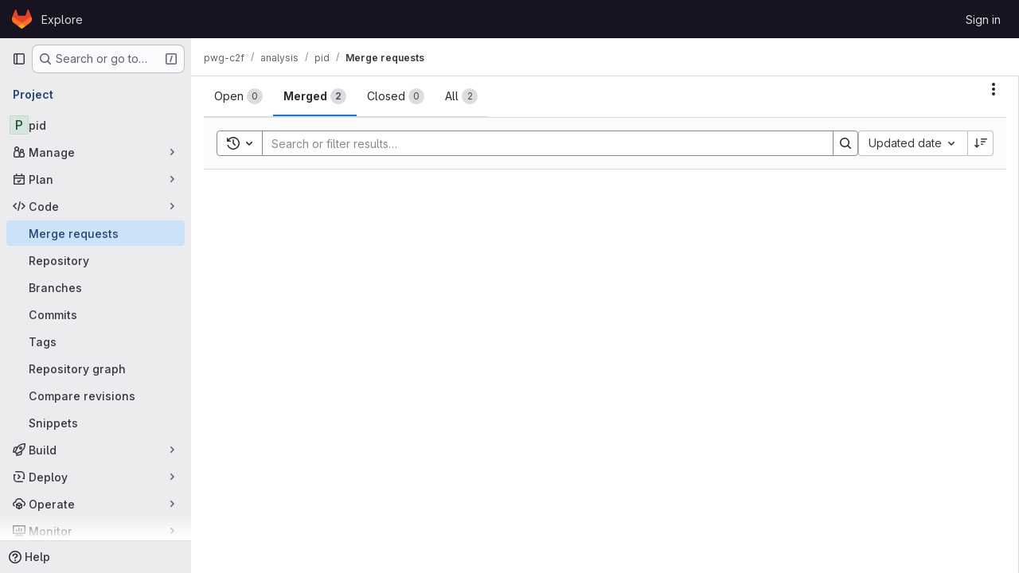

--- FILE ---
content_type: text/javascript; charset=utf-8
request_url: https://git.cbm.gsi.de/assets/webpack/commons-pages.groups.merge_requests-pages.projects.merge_requests.index.f7b6c234.chunk.js
body_size: 72392
content:
(this.webpackJsonp=this.webpackJsonp||[]).push([["commons-pages.groups.merge_requests-pages.projects.merge_requests.index","814f5a10","a9b73706","256a7ee5","9a1d23f6","131052d0","c09d8312"],{"+GAp":function(e,t,n){var i=n("4O6w"),r=n("QPeP"),s=n("GY8p"),o=n("90g9"),a=n("wJPF"),l=n("5PFN"),c=Math.min;e.exports=function(e,t,n){for(var u=n?s:r,d=e[0].length,h=e.length,p=h,f=Array(h),g=1/0,m=[];p--;){var b=e[p];p&&t&&(b=o(b,a(t))),g=c(b.length,g),f[p]=!n&&(t||d>=120&&b.length>=120)?new i(p&&b):void 0}b=e[0];var v=-1,y=f[0];e:for(;++v<d&&m.length<g;){var k=b[v],w=t?t(k):k;if(k=n||0!==k?k:0,!(y?l(y,w):u(m,w,n))){for(p=h;--p;){var x=f[p];if(!(x?l(x,w):u(e[p],w,n)))continue e}y&&y.push(w),m.push(k)}}return m}},"+Vaw":function(e,t,n){"use strict";n.d(t,"a",(function(){return o})),n.d(t,"b",(function(){return a}));var i=n("zNqO"),r=n("EXdk"),s=n("Cn4y");const o={stacked:Object(s.b)(r.i,!1)},a=Object(i.c)({props:o,computed:{isStacked(){const{stacked:e}=this;return""===e||e},isStackedAlways(){return!0===this.isStacked},stackedTableClasses(){const{isStackedAlways:e}=this;return{"b-table-stacked":e,["b-table-stacked-"+this.stacked]:!e&&this.isStacked}}}})},"03ld":function(e,t,n){"use strict";n.d(t,"a",(function(){return x})),n.d(t,"c",(function(){return S})),n.d(t,"b",(function(){return O}));var i=n("zNqO"),r=n("EXdk"),s=n("pTIT"),o=n("MGi3"),a=n("dJQL"),l=n("7I1/"),c=n("RzIj"),u=n("eOJu"),d=n("Cn4y"),h=n("nbER"),p=n("s4T4"),f=n("WMzN"),g=n("HeIE"),m=n("WeGr"),b=n("tslw"),v=n("slyf");const{mixin:y,props:k,prop:w,event:x}=Object(c.a)("checked",{defaultValue:null}),S=Object(d.c)(Object(u.m)({...b.b,...k,...p.b,...g.b,...m.b,...f.b,ariaLabel:Object(d.b)(r.r),ariaLabelledby:Object(d.b)(r.r),inline:Object(d.b)(r.g,!1),value:Object(d.b)(r.a)}),"formRadioCheckControls"),O=Object(i.c)({mixins:[h.a,b.a,y,v.a,p.a,g.a,m.a,f.a],inheritAttrs:!1,props:S,data(){return{localChecked:this.isGroup?this.bvGroup[w]:this[w]}},computed:{computedLocalChecked:{get(){return this.isGroup?this.bvGroup.localChecked:this.localChecked},set(e){this.isGroup?this.bvGroup.localChecked=e:this.localChecked=e}},isChecked(){return Object(l.a)(this.value,this.computedLocalChecked)},isRadio:()=>!0,isGroup(){return!!this.bvGroup},isSwitch(){return!this.isRadio&&(this.isGroup?this.bvGroup.switches:this.switch)},isInline(){return this.isGroup?this.bvGroup.inline:this.inline},isDisabled(){return this.isGroup&&this.bvGroup.disabled||this.disabled},isRequired(){return this.computedName&&(this.isGroup?this.bvGroup.required:this.required)},computedName(){return(this.isGroup?this.bvGroup.groupName:this.name)||null},computedForm(){return(this.isGroup?this.bvGroup.form:this.form)||null},computedSize(){return(this.isGroup?this.bvGroup.size:this.size)||""},computedState(){return this.isGroup?this.bvGroup.computedState:Object(a.b)(this.state)?this.state:null},computedAttrs(){const{isDisabled:e,isRequired:t}=this;return{...this.bvAttrs,id:this.safeId(),type:this.isRadio?"radio":"checkbox",name:this.computedName,form:this.computedForm,disabled:e,required:t,"aria-required":t||null,"aria-label":this.ariaLabel||null,"aria-labelledby":this.ariaLabelledby||null}}},watch:{[w](...e){this[w+"Watcher"](...e)},computedLocalChecked(...e){this.computedLocalCheckedWatcher(...e)}},methods:{[w+"Watcher"](e){Object(l.a)(e,this.computedLocalChecked)||(this.computedLocalChecked=e)},computedLocalCheckedWatcher(e,t){Object(l.a)(e,t)||this.$emit(x,e)},handleChange({target:{checked:e}}){var t=this;const{value:n}=this,i=e?n:null;this.computedLocalChecked=n,this.$nextTick((function(){t.$emit(s.d,i),t.isGroup&&t.bvGroup.$emit(s.d,i)}))},focus(){this.isDisabled||Object(o.d)(this.$refs.input)},blur(){this.isDisabled||Object(o.c)(this.$refs.input)}},render(e){const{isRadio:t,isInline:n,isSwitch:i,computedSize:r,bvAttrs:s}=this,o=this.normalizeSlot(),a=e("input",{class:["custom-control-input",this.stateClass],attrs:this.computedAttrs,domProps:{value:this.value,checked:this.isChecked},on:{change:this.handleChange},key:"input",ref:"input"}),l=e("label",{class:"custom-control-label",attrs:{for:this.safeId()}},o);return e("div",{class:[{"custom-control-inline":n,"custom-checkbox":!t&&!i,"custom-switch":i,"custom-radio":t,["b-custom-control-"+r]:r},"custom-control",s.class],style:s.style},[a,l])}})},"17OG":function(e,t,n){var i=n("DbBu")((function(e,t,n){return e+(n?"_":"")+t.toLowerCase()}));e.exports=i},"1I5c":function(e,t,n){"use strict";var i=n("7e18"),r=n("hvGG"),s=n("d85j"),o=n("NnjE"),a=n("4qOP"),l={name:"GlSearchBoxByType",components:{GlClearIconButton:i.a,GlIcon:s.a,GlFormInput:r.a,GlLoadingIcon:o.a},inheritAttrs:!1,model:{prop:"value",event:"input"},props:{value:{type:String,required:!1,default:""},borderless:{type:Boolean,required:!1,default:!1},clearButtonTitle:{type:String,required:!1,default:function(){return Object(a.b)("GlSearchBoxByType.clearButtonTitle","Clear")}},disabled:{type:Boolean,required:!1,default:!1},isLoading:{type:Boolean,required:!1,default:!1},tooltipContainer:{required:!1,default:!1,validator:function(e){return!1===e||"string"==typeof e||e instanceof HTMLElement}}},computed:{inputAttributes(){const e={type:"search",placeholder:Object(a.b)("GlSearchBoxByType.input.placeholder","Search"),...this.$attrs};return e["aria-label"]||(e["aria-label"]=e.placeholder),e},hasValue(){return Boolean(this.value.length)},inputListeners(){return{...this.$listeners,input:this.onInput,focusin:this.onFocusin,focusout:this.onFocusout}},showClearButton(){return this.hasValue&&!this.disabled}},methods:{isInputOrClearButton(e){var t,n;return e===(null===(t=this.$refs.input)||void 0===t?void 0:t.$el)||e===(null===(n=this.$refs.clearButton)||void 0===n?void 0:n.$el)},clearInput(){this.onInput(""),this.focusInput()},focusInput(){this.$refs.input.$el.focus()},onInput(e){this.$emit("input",e)},onFocusout(e){const{relatedTarget:t}=e;this.isInputOrClearButton(t)||this.$emit("focusout",e)},onFocusin(e){const{relatedTarget:t}=e;this.isInputOrClearButton(t)||this.$emit("focusin",e)}}},c=n("tBpV"),u=Object(c.a)(l,(function(){var e=this,t=e._self._c;return t("div",{staticClass:"gl-search-box-by-type"},[t("gl-icon",{staticClass:"gl-search-box-by-type-search-icon",attrs:{name:"search",variant:"subtle"}}),e._v(" "),t("gl-form-input",e._g(e._b({ref:"input",class:{"gl-search-box-by-type-input":!e.borderless,"gl-search-box-by-type-input-borderless":e.borderless},attrs:{value:e.value,disabled:e.disabled}},"gl-form-input",e.inputAttributes,!1),e.inputListeners)),e._v(" "),e.isLoading||e.showClearButton?t("div",{staticClass:"gl-search-box-by-type-right-icons"},[e.isLoading?t("gl-loading-icon",{staticClass:"gl-search-box-by-type-loading-icon"}):e._e(),e._v(" "),e.showClearButton?t("gl-clear-icon-button",{ref:"clearButton",staticClass:"gl-search-box-by-type-clear gl-clear-icon-button",attrs:{title:e.clearButtonTitle,"tooltip-container":e.tooltipContainer},on:{click:function(t){return t.stopPropagation(),e.clearInput.apply(null,arguments)},focusin:e.onFocusin,focusout:e.onFocusout}}):e._e()],1):e._e()],1)}),[],!1,null,null,null);t.a=u.exports},"3CjL":function(e,t,n){var i=n("6+df"),r=n("3ftC");e.exports=function(e,t,n){return void 0===n&&(n=t,t=void 0),void 0!==n&&(n=(n=r(n))==n?n:0),void 0!==t&&(t=(t=r(t))==t?t:0),i(r(e),t,n)}},"3Mad":function(e,t,n){"use strict";n.d(t,"a",(function(){return d})),n.d(t,"b",(function(){return h}));n("UezY"),n("z6RN"),n("hG7+"),n("v2fZ");var i=n("zNqO"),r=n("EXdk"),s=n("MHCW"),o=n("dJQL"),a=n("Cn4y"),l=n("fCkf"),c=n("Z48/"),u=n("nbER");const d={bordered:Object(a.b)(r.g,!1),borderless:Object(a.b)(r.g,!1),captionTop:Object(a.b)(r.g,!1),dark:Object(a.b)(r.g,!1),fixed:Object(a.b)(r.g,!1),hover:Object(a.b)(r.g,!1),noBorderCollapse:Object(a.b)(r.g,!1),outlined:Object(a.b)(r.g,!1),responsive:Object(a.b)(r.i,!1),small:Object(a.b)(r.g,!1),stickyHeader:Object(a.b)(r.i,!1),striped:Object(a.b)(r.g,!1),tableClass:Object(a.b)(r.e),tableVariant:Object(a.b)(r.r)},h=Object(i.c)({mixins:[u.a],provide(){var e=this;return{getBvTable:function(){return e}}},inheritAttrs:!1,props:d,computed:{isTableSimple:()=>!1,isResponsive(){const{responsive:e}=this;return""===e||e},isStickyHeader(){let{stickyHeader:e}=this;return e=""===e||e,!this.isStacked&&e},wrapperClasses(){const{isResponsive:e}=this;return[this.isStickyHeader?"b-table-sticky-header":"",!0===e?"table-responsive":e?"table-responsive table-responsive-"+this.responsive:""].filter(s.a)},wrapperStyles(){const{isStickyHeader:e}=this;return e&&!Object(o.b)(e)?{maxHeight:e}:{}},tableClasses(){let{hover:e,tableVariant:t,selectableTableClasses:n,stackedTableClasses:i,tableClass:r,computedBusy:s}=Object(l.a)(this);return e=this.isTableSimple?e:e&&this.computedItems.length>0&&!s,[r,{"table-striped":this.striped,"table-hover":e,"table-dark":this.dark,"table-bordered":this.bordered,"table-borderless":this.borderless,"table-sm":this.small,"gl-border":this.outlined,"b-table-fixed":this.fixed,"b-table-caption-top":this.captionTop,"b-table-no-border-collapse":this.noBorderCollapse},t?`${this.dark?"bg":"table"}-${t}`:"",i,n]},tableAttrs(){const{computedItems:e,filteredItems:t,computedFields:n,selectableTableAttrs:i,computedBusy:r}=Object(l.a)(this),s=this.isTableSimple?{}:{"aria-busy":Object(c.e)(r),"aria-colcount":Object(c.e)(n.length),"aria-describedby":this.bvAttrs["aria-describedby"]||this.$refs.caption?this.captionId:null};return{"aria-rowcount":e&&t&&t.length>e.length?Object(c.e)(t.length):null,...this.bvAttrs,id:this.safeId(),role:this.bvAttrs.role||"table",...s,...i}}},render(e){const{wrapperClasses:t,renderCaption:n,renderColgroup:i,renderThead:r,renderTbody:o,renderTfoot:a}=Object(l.a)(this),c=[];this.isTableSimple?c.push(this.normalizeSlot()):(c.push(n?n():null),c.push(i?i():null),c.push(r?r():null),c.push(o?o():null),c.push(a?a():null));const u=e("table",{staticClass:"table b-table",class:this.tableClasses,attrs:this.tableAttrs,key:"b-table"},c.filter(s.a));return t.length>0?e("div",{class:t,style:this.wrapperStyles,key:"wrap"},[u]):u}})},"53m/":function(e,t,n){(function(t){window,e.exports=function(e){var t={};function n(i){if(t[i])return t[i].exports;var r=t[i]={i:i,l:!1,exports:{}};return e[i].call(r.exports,r,r.exports,n),r.l=!0,r.exports}return n.m=e,n.c=t,n.d=function(e,t,i){n.o(e,t)||Object.defineProperty(e,t,{enumerable:!0,get:i})},n.r=function(e){"undefined"!=typeof Symbol&&Symbol.toStringTag&&Object.defineProperty(e,Symbol.toStringTag,{value:"Module"}),Object.defineProperty(e,"__esModule",{value:!0})},n.t=function(e,t){if(1&t&&(e=n(e)),8&t)return e;if(4&t&&"object"==typeof e&&e&&e.__esModule)return e;var i=Object.create(null);if(n.r(i),Object.defineProperty(i,"default",{enumerable:!0,value:e}),2&t&&"string"!=typeof e)for(var r in e)n.d(i,r,function(t){return e[t]}.bind(null,r));return i},n.n=function(e){var t=e&&e.__esModule?function(){return e.default}:function(){return e};return n.d(t,"a",t),t},n.o=function(e,t){return Object.prototype.hasOwnProperty.call(e,t)},n.p="",n(n.s=0)}([function(e,n){var i,r,s,o,a=[].indexOf;i=function(e){return Array.prototype.slice.apply(e)},s=function(e,t){for(;e&&!e.classList.contains(t);)e=e.parentNode;return e},o=function(e,t){var n;return"function"==typeof Event?(n=new Event(e,{bubbles:!0,cancelable:!0})).detail=t:(n=document.createEvent("CustomEvent")).initCustomEvent(e,!0,!0,t),n},r=function(){class e{constructor(e){this.el=e,this.container=s(this.el,"js-task-list-container"),this.field=this.container.querySelector(".js-task-list-field"),this.container.addEventListener("change",e=>{if(e.target.classList.contains("task-list-item-checkbox"))return this.updateTaskList(e.target)}),this.enable()}enable(){var e;if(this.container.querySelectorAll(".js-task-list-field").length>0)return i(this.container.querySelectorAll(".task-list-item")).forEach((function(e){return e.classList.add("enabled")})),i(this.container.querySelectorAll(".task-list-item-checkbox")).forEach((function(e){return e.disabled=!1})),this.container.classList.add("is-task-list-enabled"),e=o("tasklist:enabled"),this.container.dispatchEvent(e)}disable(){var e;return i(this.container.querySelectorAll(".task-list-item")).forEach((function(e){return e.classList.remove("enabled")})),i(this.container.querySelectorAll(".task-list-item-checkbox")).forEach((function(e){return e.disabled=!0})),this.container.classList.remove("is-task-list-enabled"),e=o("tasklist:disabled"),this.container.dispatchEvent(e)}updateTaskList(t){var n,r,s,a,l,c,u;if(s=this.container.querySelectorAll(".task-list-item-checkbox"),a=1+i(s).indexOf(t),n=o("tasklist:change",{index:a,checked:t.checked}),this.field.dispatchEvent(n),!n.defaultPrevented)return({result:u,lineNumber:l,lineSource:c}=e.updateSource(this.field.value,a,t.checked,t)),this.field.value=u,n=o("change"),this.field.dispatchEvent(n),r=o("tasklist:changed",{index:a,checked:t.checked,lineNumber:l,lineSource:c}),this.field.dispatchEvent(r)}static escapePattern(e){return e.replace(/([\[\]])/g,"\\$1").replace(/\s/,"\\s").replace("x","[xX]")}static updateSource(e,t,n,i){return i.parentElement.hasAttribute("data-sourcepos")?this._updateSourcePosition(e,i,n):this._updateSourceRegex(e,t,n)}static _updateSourcePosition(e,t,n){var i,r,s,o,a;return o=e.split("\n"),a=t.parentElement.getAttribute("data-sourcepos"),s=o[(r=parseInt(a.split(":")[0]))-1],i=n?s.replace(this.incompletePattern,this.complete):s.replace(this.completePattern,this.incomplete),o[r-1]=i,{result:o.join("\n"),lineNumber:r,lineSource:s}}static _updateSourceRegex(e,t,n){var i,r,s,o,l,c,u,d;return d=e.split("\n"),i=e.replace(/\r/g,"").replace(this.itemsInParasPattern,"").split("\n"),o=0,s=!1,{result:function(){var e,h,p;for(p=[],r=e=0,h=d.length;e<h;r=++e)l=d[r],s?l.match(this.endFencesPattern)&&(s=!1):l.match(this.startFencesPattern)?s=!0:a.call(i,l)>=0&&l.trim().match(this.itemPattern)&&(o+=1)===t&&(c=r+1,u=l,l=n?l.replace(this.incompletePattern,this.complete):l.replace(this.completePattern,this.incomplete)),p.push(l);return p}.call(this).join("\n"),lineNumber:c,lineSource:u}}}return e.incomplete="[ ]",e.complete="[x]",e.incompletePattern=RegExp(""+e.escapePattern(e.incomplete)),e.completePattern=RegExp(""+e.escapePattern(e.complete)),e.itemPattern=RegExp(`^(?:\\s*(?:>\\s*)*(?:[-+*]|(?:\\d+\\.)))\\s*(${e.escapePattern(e.complete)}|${e.escapePattern(e.incomplete)})\\s`),e.startFencesPattern=/^`{3}.*$/,e.endFencesPattern=/^`{3}$/,e.itemsInParasPattern=RegExp(`^(${e.escapePattern(e.complete)}|${e.escapePattern(e.incomplete)}).+$`,"g"),e}.call(this),void 0!==t&&(t.fn.taskList=function(e){return this.each((function(n,i){var s;if((s=t(i).data("task-list"))||(s=new r(i),t(i).data("task-list",s),e&&"enable"!==e))return s[e||"enable"]()}))}),e.exports=r}])}).call(this,n("EmJ/"))},"6+df":function(e,t){e.exports=function(e,t,n){return e==e&&(void 0!==n&&(e=e<=n?e:n),void 0!==t&&(e=e>=t?e:t)),e}},"7e18":function(e,t,n){"use strict";var i=n("zIFf"),r=n("CbCZ"),s=n("4qOP"),o={name:"ClearIconButton",components:{GlButton:r.a},directives:{GlTooltip:i.a},props:{title:{type:String,required:!1,default:function(){return Object(s.b)("ClearIconButton.title","Clear")}},tooltipContainer:{required:!1,default:!1,validator:function(e){return!1===e||"string"==typeof e||e instanceof HTMLElement}}}},a=n("tBpV"),l=Object(a.a)(o,(function(){return(0,this._self._c)("gl-button",this._g({directives:[{name:"gl-tooltip",rawName:"v-gl-tooltip.hover",value:{container:this.tooltipContainer},expression:"{ container: tooltipContainer }",modifiers:{hover:!0}}],staticClass:"gl-clear-icon-button",attrs:{variant:"default",category:"tertiary",size:"small",name:"clear",icon:"clear",title:this.title,"aria-label":this.title}},this.$listeners))}),[],!1,null,null,null);t.a=l.exports},"93nq":function(e,t,n){"use strict";n("Tznw"),n("IYH6"),n("6yen"),n("OeRx"),n("l/dT"),n("RqS2"),n("Zy7a"),n("cjZU"),n("OAhk"),n("X42P"),n("mHhP"),n("fn0I"),n("UB/6"),n("imhG"),n("B++/"),n("z6RN"),n("47t/"),n("UezY"),n("hG7+"),n("3UXl"),n("iyoE"),n("v2fZ"),n("aFm2"),n("R9qC"),n("ZzK0"),n("BzOf");var i=n("3CjL"),r=n.n(i),s=n("o4PY"),o=n.n(s),a=n("mpVB"),l=n("RK7s"),c=n("q3oM"),u=n("CbCZ"),d=n("NnjE"),h=n("gFTu"),p=n("1I5c"),f=n("b1NL"),g=n("4qOP"),m=n("d85j"),b={name:"GlListboxItem",components:{GlIcon:m.a},props:{isSelected:{type:Boolean,default:!1,required:!1},isFocused:{type:Boolean,default:!1,required:!1},isCheckCentered:{type:Boolean,required:!1,default:!1},isHighlighted:{type:Boolean,default:!1,required:!1}},computed:{checkedClasses(){return this.isCheckCentered?"":"gl-mt-3 gl-self-start"}},methods:{toggleSelection(){this.$emit("select",!this.isSelected)},onKeydown(e){const{code:t}=e;t!==l.d&&t!==l.n||(Object(a.k)(e),this.toggleSelection())}}},v=n("tBpV"),y=Object(v.a)(b,(function(){var e=this,t=e._self._c;return t("li",{class:["gl-new-dropdown-item",{"gl-new-dropdown-item-highlighted":e.isHighlighted}],attrs:{role:"option",tabindex:e.isFocused?0:-1,"aria-selected":e.isSelected},on:{click:e.toggleSelection,keydown:e.onKeydown}},[t("span",{staticClass:"gl-new-dropdown-item-content"},[t("gl-icon",{class:["gl-new-dropdown-item-check-icon",{"gl-invisible":!e.isSelected},e.checkedClasses],attrs:{name:"mobile-issue-close","data-testid":"dropdown-item-checkbox"}}),e._v(" "),t("span",{staticClass:"gl-new-dropdown-item-text-wrapper"},[e._t("default")],2)],1)])}),[],!1,null,null,null).exports,k={name:"GlListboxSearchInput",components:{GlClearIconButton:n("7e18").a,GlIcon:m.a},inheritAttrs:!1,model:{prop:"value",event:"input"},props:{value:{type:String,required:!1,default:""},placeholder:{type:String,required:!1,default:"Search"}},computed:{hasValue(){return Boolean(this.value.length)},inputListeners(){var e=this;return{...this.$listeners,input:function(t){e.$emit("input",t.target.value)}}}},methods:{clearInput(){this.$emit("input",""),this.focusInput()},focusInput(){this.$refs.input.focus()}}},w=Object(v.a)(k,(function(){var e=this,t=e._self._c;return t("div",{staticClass:"gl-listbox-search"},[t("gl-icon",{staticClass:"gl-listbox-search-icon",attrs:{name:"search-sm",size:12}}),e._v(" "),t("input",e._g(e._b({ref:"input",staticClass:"gl-listbox-search-input",attrs:{type:"search","aria-label":e.placeholder,placeholder:e.placeholder},domProps:{value:e.value}},"input",e.$attrs,!1),e.inputListeners)),e._v(" "),e.hasValue?t("gl-clear-icon-button",{staticClass:"gl-listbox-search-clear-button",on:{click:function(t){return t.stopPropagation(),e.clearInput.apply(null,arguments)}}}):e._e()],1)}),[],!1,null,null,null).exports,x={name:"GlListboxGroup",props:{name:{type:String,required:!0},textSrOnly:{type:Boolean,required:!1,default:!1}},created(){this.nameId=o()("gl-listbox-group-")}},S=Object(v.a)(x,(function(){var e=this,t=e._self._c;return t("ul",{staticClass:"gl-mb-0 gl-pl-0",attrs:{role:"group","aria-labelledby":e.nameId}},[t("li",{staticClass:"gl-pb-2 gl-pl-4 gl-pt-3 gl-text-sm gl-font-bold gl-text-strong",class:{"gl-sr-only":e.textSrOnly},attrs:{id:e.nameId,role:"presentation"}},[e._t("group-label",(function(){return[e._v(e._s(e.name))]}))],2),e._v(" "),e._t("default")],2)}),[],!1,null,null,null).exports,O=n("Mb0h");const C=Symbol("null-key"),T=["gl-border-t-1","gl-border-t-solid","gl-border-t-dropdown-divider","gl-pt-1","gl-mt-2"];var j={name:"GlCollapsibleListbox",HEADER_ITEMS_BORDER_CLASSES:["gl-border-b-1","gl-border-b-solid","gl-border-b-dropdown-divider"],events:{GL_DROPDOWN_SHOWN:l.i,GL_DROPDOWN_HIDDEN:l.h},components:{GlBaseDropdown:f.a,GlListboxItem:y,GlListboxGroup:S,GlButton:u.a,GlSearchBoxByType:p.a,GlListboxSearchInput:w,GlLoadingIcon:d.a,GlIntersectionObserver:h.a},model:{prop:"selected",event:"select"},props:{items:{type:Array,required:!1,default:function(){return[]},validator:O.c},selected:{type:[Array,String,Number,null],required:!1,default:function(){return[]}},multiple:{type:Boolean,required:!1,default:!1},toggleText:{type:String,required:!1,default:""},textSrOnly:{type:Boolean,required:!1,default:!1},headerText:{type:String,required:!1,default:""},category:{type:String,required:!1,default:c.o.primary,validator:function(e){return e in c.o}},variant:{type:String,required:!1,default:c.y.default,validator:function(e){return e in c.y}},size:{type:String,required:!1,default:"medium",validator:function(e){return e in c.p}},icon:{type:String,required:!1,default:""},disabled:{type:Boolean,required:!1,default:!1},loading:{type:Boolean,required:!1,default:!1},toggleClass:{type:[String,Array,Object],required:!1,default:null},noCaret:{type:Boolean,required:!1,default:!1},placement:{type:String,required:!1,default:"bottom-start",validator:function(e){return Object.keys(c.x).includes(e)}},isCheckCentered:{type:Boolean,required:!1,default:!1},toggleId:{type:String,required:!1,default:null},toggleAriaLabelledBy:{type:String,required:!1,default:null},listAriaLabelledBy:{type:String,required:!1,default:null},searchable:{type:Boolean,required:!1,default:!1},searching:{type:Boolean,required:!1,default:!1},infiniteScroll:{type:Boolean,required:!1,default:!1},totalItems:{type:Number,required:!1,default:null},infiniteScrollLoading:{type:Boolean,required:!1,default:!1},noResultsText:{type:String,required:!1,default:"No results found"},searchPlaceholder:{type:String,required:!1,default:"Search"},resetButtonLabel:{type:String,required:!1,default:""},showSelectAllButtonLabel:{type:String,required:!1,default:""},block:{type:Boolean,required:!1,default:!1},dropdownOffset:{type:[Number,Object],required:!1,default:void 0},fluidWidth:{type:Boolean,required:!1,default:!1},positioningStrategy:{type:String,required:!1,default:l.l,validator:function(e){return[l.l,l.m].includes(e)}},startOpened:{type:Boolean,required:!1,default:!1},srOnlyResultsLabel:{type:Function,required:!1,default:Object(g.c)("GlCollapsibleListbox.srOnlyResultsLabel","%d result","%d results")}},data:()=>({selectedValues:[],listboxId:o()("listbox-"),searchInputId:o()("listbox-search-input-"),nextFocusedItemIndex:null,searchStr:"",topBoundaryVisible:!0,bottomBoundaryVisible:!0,activeItemId:null,itemIds:new Map}),computed:{ariaLabelledByID(){return this.searchable?this.searchInputId:this.listAriaLabelledBy||this.headerId||this.toggleIdComputed},toggleIdComputed(){return this.toggleId||o()("dropdown-toggle-btn-")},listboxTag(){return!this.hasItems||Object(O.b)(this.items[0])?"ul":"div"},listboxClasses(){return{"top-scrim-visible":!this.topBoundaryVisible,"bottom-scrim-visible":!this.bottomBoundaryVisible,[l.f]:!0}},itemTag(){return"ul"===this.listboxTag?"li":"div"},flattenedOptions(){return Object(O.a)(this.items)},searchHasOptions(){return this.flattenedOptions.length>0&&this.searchStr},hasItems(){return this.items.length>0},listboxToggleText(){var e,t=this;return this.toggleText?this.toggleText:!this.multiple&&this.selectedValues.length?null===(e=this.flattenedOptions.find((function({value:e}){return e===t.selectedValues[0]})))||void 0===e?void 0:e.text:""},selectedIndices(){var e=this;return this.selectedValues.map((function(t){return e.flattenedOptions.findIndex((function({value:e}){return e===t}))})).filter((function(e){return-1!==e})).sort()},showList(){return this.flattenedOptions.length&&!this.searching},showNoResultsText(){return!this.flattenedOptions.length&&!this.searching},announceSRSearchResults(){return this.searchable&&!this.showNoResultsText},headerId(){return this.headerText&&o()("listbox-header-")},showResetButton(){return!!this.resetButtonLabel&&(!!this.hasItems&&(!(!this.selected||0===this.selected.length)&&!this.showSelectAllButton))},showSelectAllButton(){return!!this.showSelectAllButtonLabel&&(!!this.multiple&&(!!this.hasItems&&this.selected.length!==this.flattenedOptions.length))},showIntersectionObserver(){return this.infiniteScroll&&!this.infiniteScrollLoading&&!this.loading&&!this.searching},isBusy(){return this.infiniteScrollLoading||this.loading||this.searching},hasCustomToggle(){return Boolean(this.$scopedSlots.toggle)},hasSelection(){return Boolean(this.selectedValues.length)},toggleButtonClasses(){const e=[this.toggleClass];return this.hasSelection||e.push("!gl-text-subtle"),e},hasHeader(){return this.headerText||this.searchable},hasFooter(){return Boolean(this.$scopedSlots.footer)},loadingAnnouncementText(){return this.infiniteScrollLoading?Object(g.b)("GlCollapsibleListbox.loadingAnnouncementText.loadingMoreItems","Loading more items"):this.searching?Object(g.b)("GlCollapsibleListbox.loadingAnnouncementText.searching","Searching"):this.loading?Object(g.b)("GlCollapsibleListbox.loadingAnnouncementText.loadingItems","Loading items"):""}},watch:{selected:{immediate:!0,handler(e){Array.isArray(e)?this.selectedValues=[...e]:this.selectedValues=[e]}},items:{handler(){var e=this;this.$nextTick((function(){e.observeScroll(),e.searchHasOptions?e.nextFocusedItemIndex=0:e.nextFocusedItemIndex=null}))}}},mounted(){this.startOpened&&this.open(),this.observeScroll()},beforeDestroy(){var e;null===(e=this.scrollObserver)||void 0===e||e.disconnect()},methods:{open(){this.$refs.baseDropdown.open()},close(){this.$refs.baseDropdown.close()},groupClasses:e=>0===e?null:T,onShow(){var e;if(this.searchable){if(this.focusSearchInput(),this.searchHasOptions){this.nextFocusedItemIndex=0;const e=this.flattenedOptions[0];this.activeItemId=this.generateItemId(e)}}else this.focusItem(null!==(e=this.selectedIndices[0])&&void 0!==e?e:0,this.getFocusableListItemElements());this.$emit(l.i)},onHide(){this.$emit(l.h),this.nextFocusedItemIndex=null},getNextIndex:(e,t,n)=>t===l.b?e>0?e-1:n-1:e<n-1?e+1:0,handleListNavigation(e,t){var n;const i=null!==(n=this.nextFocusedItemIndex)&&void 0!==n?n:-1,r=this.getNextIndex(i,e,t.length);this.focusItem(r,t,this.searchable)},onKeydown(e){const{code:t,target:n}=e,i=this.getFocusableListItemElements();if(i.length<1)return;const r=n.matches(".gl-listbox-search-input");let s=!0;switch(t){case l.j:!this.searchable&&r||this.focusItem(0,i,this.searchable);break;case l.c:!this.searchable&&r||this.focusItem(i.length-1,i,this.searchable);break;case l.b:if(r&&!this.searchable)return;this.handleListNavigation(l.b,i);break;case l.a:r&&!this.searchable?this.focusItem(0,i):this.handleListNavigation(l.a,i);break;case l.d:if(r){if(i.length>0&&null!==this.nextFocusedItemIndex){const e=this.flattenedOptions[this.nextFocusedItemIndex];this.onSelect(e,!this.isSelected(e))}}else s=!1;break;default:s=!1}s&&Object(a.k)(e)},getFocusableListItemElements(){var e;const t=null===(e=this.$refs.list)||void 0===e?void 0:e.querySelectorAll('[role="option"]');return Array.from(t||[])},focusNextItem(e,t,n){const{target:i}=e,s=t.indexOf(i),o=r()(s+n,0,t.length-1);this.focusItem(o,t)},focusItem(e,t,n=!1){var i=this;this.nextFocusedItemIndex=e;const r=this.flattenedOptions[e];var s;(this.activeItemId=r?this.generateItemId(r):null,n)||(null===(s=t[e])||void 0===s||s.focus());this.$nextTick((function(){i.scrollActiveItemIntoView()}))},focusSearchInput(){this.$refs.searchBox.focusInput()},onSelect(e,t){this.multiple?this.onMultiSelect(e.value,t):this.onSingleSelect(e.value,t)},isHighlighted(e){return this.nextFocusedItemIndex===this.flattenedOptions.indexOf(e)},isSelected(e){return this.selectedValues.some((function(t){return t===e.value}))},isFocused(e){return this.nextFocusedItemIndex===this.flattenedOptions.indexOf(e)},onSingleSelect(e,t){t&&this.$emit("select",e),this.closeAndFocus()},onMultiSelect(e,t){t?this.$emit("select",[...this.selectedValues,e]):this.$emit("select",this.selectedValues.filter((function(t){return t!==e})))},search(e){this.$emit("search",e)},onResetButtonClicked(){this.$emit("reset")},onSelectAllButtonClicked(){this.$emit("select-all")},closeAndFocus(){this.$refs.baseDropdown.closeAndFocus()},onIntersectionObserverAppear(){this.$emit("bottom-reached")},listboxItemKey:e=>null===e.value?C:e.value,listboxItemMoreItemsAriaAttributes(e){return null===this.totalItems?{}:{"aria-setsize":this.totalItems,"aria-posinset":e+1}},observeScroll(){var e,t=this;const n={rootMargin:"8px",root:this.$refs.list,threshold:1};null===(e=this.scrollObserver)||void 0===e||e.disconnect();const i=new IntersectionObserver((function(e){e.forEach((function(e){var n;t[null===(n=e.target)||void 0===n?void 0:n.$__visibilityProp]=e.isIntersecting}))}),n),r=this.$refs["top-boundary"],s=this.$refs["bottom-boundary"];r&&(r.$__visibilityProp="topBoundaryVisible",i.observe(r)),s&&(s.$__visibilityProp="bottomBoundaryVisible",i.observe(s)),this.scrollObserver=i},isOption:O.b,generateItemId(e){const t=null===e.value?C:e.value;return this.itemIds.has(t)||this.itemIds.set(t,o()("listbox-item-")),this.itemIds.get(t)},scrollActiveItemIntoView(){const e=this.$refs.list;if(!this.activeItemId||!this.searchable||!e)return;const t=document.getElementById(this.activeItemId);if(!t)return;const n=e.getBoundingClientRect(),i=t.getBoundingClientRect(),r=t.offsetTop;i.top<n.top?e.scrollTo({top:r-30,behavior:"smooth"}):i.bottom>n.bottom&&e.scrollTo({top:r-n.height+t.offsetHeight+30,behavior:"smooth"})}}},_=Object(v.a)(j,(function(){var e=this,t=e._self._c;return t("gl-base-dropdown",{ref:"baseDropdown",attrs:{"aria-haspopup":"listbox","aria-labelledby":e.toggleAriaLabelledBy,block:e.block,"toggle-id":e.toggleIdComputed,"toggle-text":e.listboxToggleText,"toggle-class":e.toggleButtonClasses,"text-sr-only":e.textSrOnly,category:e.category,variant:e.variant,size:e.size,icon:e.icon,disabled:e.disabled,loading:e.loading,"no-caret":e.noCaret,placement:e.placement,offset:e.dropdownOffset,"fluid-width":e.fluidWidth,"positioning-strategy":e.positioningStrategy},on:e._d({},[e.$options.events.GL_DROPDOWN_SHOWN,e.onShow,e.$options.events.GL_DROPDOWN_HIDDEN,e.onHide]),scopedSlots:e._u([e.hasCustomToggle?{key:"toggle",fn:function(){return[e._t("toggle")]},proxy:!0}:null,{key:"default",fn:function({visible:n}){return[e.headerText?t("div",{staticClass:"gl-flex gl-min-h-8 gl-items-center !gl-p-4",class:e.$options.HEADER_ITEMS_BORDER_CLASSES},[t("div",{staticClass:"gl-grow gl-pr-2 gl-text-sm gl-font-bold gl-text-strong",attrs:{id:e.headerId,"data-testid":"listbox-header-text"}},[e._v("\n        "+e._s(e.headerText)+"\n      ")]),e._v(" "),e.showResetButton?t("gl-button",{staticClass:"!gl-m-0 !gl-w-auto gl-max-w-1/2 gl-flex-shrink-0 gl-text-ellipsis !gl-px-2 !gl-text-sm focus:!gl-focus-inset",attrs:{category:"tertiary",size:"small","data-testid":"listbox-reset-button"},on:{click:e.onResetButtonClicked}},[e._v("\n        "+e._s(e.resetButtonLabel)+"\n      ")]):e._e(),e._v(" "),e.showSelectAllButton?t("gl-button",{staticClass:"!gl-m-0 !gl-w-auto gl-max-w-1/2 gl-flex-shrink-0 gl-text-ellipsis !gl-px-2 !gl-text-sm focus:!gl-focus-inset",attrs:{category:"tertiary",size:"small","data-testid":"listbox-select-all-button"},on:{click:e.onSelectAllButtonClicked}},[e._v("\n        "+e._s(e.showSelectAllButtonLabel)+"\n      ")]):e._e()],1):e._e(),e._v(" "),e.searchable?t("div",{class:e.$options.HEADER_ITEMS_BORDER_CLASSES},[t("gl-listbox-search-input",{ref:"searchBox",class:{"gl-listbox-topmost":!e.headerText},attrs:{id:e.searchInputId,"data-testid":"listbox-search-input",role:"combobox","aria-expanded":String(n),"aria-controls":e.listboxId,"aria-activedescendant":e.activeItemId,"aria-haspopup":"listbox",placeholder:e.searchPlaceholder},on:{input:e.search,keydown:[function(t){if(!t.type.indexOf("key")&&e._k(t.keyCode,"enter",13,t.key,"Enter"))return null;t.preventDefault()},e.onKeydown]},model:{value:e.searchStr,callback:function(t){e.searchStr=t},expression:"searchStr"}}),e._v(" "),e.searching?t("gl-loading-icon",{staticClass:"gl-my-3",attrs:{"data-testid":"listbox-search-loader",size:"md"}}):e._e()],1):e._e(),e._v(" "),e.showList?t(e.listboxTag,{ref:"list",tag:"component",staticClass:"gl-new-dropdown-contents gl-new-dropdown-contents-with-scrim-overlay",class:e.listboxClasses,attrs:{id:e.listboxId,"aria-busy":e.isBusy,"aria-labelledby":e.ariaLabelledByID,"aria-multiselectable":e.multiple?"true":void 0,role:"listbox",tabindex:"0"},on:{keydown:e.onKeydown}},[t(e.itemTag,{tag:"component",staticClass:"top-scrim-wrapper",attrs:{"aria-hidden":"true","data-testid":"top-scrim"}},[t("div",{staticClass:"top-scrim",class:{"top-scrim-light":!e.hasHeader,"top-scrim-dark":e.hasHeader}})]),e._v(" "),t(e.itemTag,{ref:"top-boundary",tag:"component",attrs:{"aria-hidden":"true"}}),e._v(" "),e._l(e.items,(function(n,i){return[e.isOption(n)?[t("gl-listbox-item",e._b({key:e.listboxItemKey(n),attrs:{id:e.generateItemId(n),"data-testid":"listbox-item-"+n.value,"is-highlighted":e.isHighlighted(n),"is-selected":e.isSelected(n),"is-focused":e.isFocused(n),"is-check-centered":e.isCheckCentered},on:{select:function(t){return e.onSelect(n,t)}}},"gl-listbox-item",e.listboxItemMoreItemsAriaAttributes(i),!1),[e._t("list-item",(function(){return[e._v("\n              "+e._s(n.text)+"\n            ")]}),{item:n})],2)]:[t("gl-listbox-group",{key:n.text,class:e.groupClasses(i),attrs:{name:n.text,"text-sr-only":n.textSrOnly},scopedSlots:e._u([e.$scopedSlots["group-label"]?{key:"group-label",fn:function(){return[e._t("group-label",null,{group:n})]},proxy:!0}:null],null,!0)},[e._v(" "),e._l(n.options,(function(n){return t("gl-listbox-item",{key:e.listboxItemKey(n),attrs:{id:e.generateItemId(n),"data-testid":"listbox-item-"+n.value,"is-highlighted":e.isHighlighted(n),"is-selected":e.isSelected(n),"is-focused":e.isFocused(n),"is-check-centered":e.isCheckCentered},on:{select:function(t){return e.onSelect(n,t)}}},[e._t("list-item",(function(){return[e._v("\n                "+e._s(n.text)+"\n              ")]}),{item:n})],2)}))],2)]]})),e._v(" "),e.infiniteScrollLoading?t(e.itemTag,{tag:"component"},[t("gl-loading-icon",{staticClass:"gl-my-3",attrs:{"data-testid":"listbox-infinite-scroll-loader",size:"md"}})],1):e._e(),e._v(" "),e.showIntersectionObserver?t("gl-intersection-observer",{on:{appear:e.onIntersectionObserverAppear}}):e._e(),e._v(" "),t(e.itemTag,{ref:"bottom-boundary",tag:"component",attrs:{"aria-hidden":"true"}}),e._v(" "),t(e.itemTag,{tag:"component",staticClass:"bottom-scrim-wrapper",attrs:{"aria-hidden":"true","data-testid":"bottom-scrim"}},[t("div",{staticClass:"bottom-scrim",class:{"!gl-rounded-none":e.hasFooter}})])],2):e._e(),e._v(" "),e.announceSRSearchResults?t("span",{staticClass:"gl-sr-only",attrs:{"data-testid":"listbox-number-of-results","aria-live":"assertive"}},[e._t("search-summary-sr-only",(function(){return[e._v("\n        "+e._s(e.srOnlyResultsLabel(e.flattenedOptions.length))+"\n      ")]}))],2):e._e(),e._v(" "),e.isBusy?t("span",{staticClass:"gl-sr-only",attrs:{"aria-live":"polite","data-testid":"listbox-loading-announcement"}},[e._v("\n      "+e._s(e.loadingAnnouncementText)+"\n    ")]):e.showNoResultsText?t("div",{staticClass:"gl-py-3 gl-pl-7 gl-pr-5 gl-text-base gl-text-subtle",attrs:{"aria-live":"assertive","data-testid":"listbox-no-results-text"}},[e._v("\n      "+e._s(e.noResultsText)+"\n    ")]):e._e(),e._v(" "),e._t("footer")]}}],null,!0)})}),[],!1,null,null,null);t.a=_.exports},"9ZrP":function(e,t,n){"use strict";n.r(t),n.d(t,"initBulkUpdateSidebar",(function(){return g})),n.d(t,"initIssuableSidebar",(function(){return m}));var i=n("i3lA"),r=n("q/Yt"),s=n("EH6T"),o=(n("B++/"),n("z6RN"),n("47t/"),n("3UXl"),n("iyoE"),n("EmJ/")),a=n.n(o),l=n("D4cA"),c=n("goDm");class u{constructor(){this.initDomElements(),this.bindEvents(),this.initDropdowns(),this.setupBulkUpdateActions()}initDomElements(){this.$page=a()(".layout-page"),this.$sidebar=a()(".right-sidebar"),this.$sidebarInnerContainer=this.$sidebar.find(".issuable-sidebar"),this.$bulkEditCancelBtn=a()(".js-bulk-update-menu-hide"),this.$bulkEditSubmitBtn=a()(".js-update-selected-issues"),this.$bulkUpdateEnableBtn=a()(".js-bulk-update-toggle"),this.$otherFilters=a()(".issues-other-filters"),this.$checkAllContainer=a()(".check-all-holder"),this.$issueChecks=a()(".issue-check"),this.$issuesList=a()('.issuable-list input[type="checkbox"]'),this.$issuableIdsInput=a()("#update_issuable_ids")}bindEvents(){var e=this;this.$bulkUpdateEnableBtn.on("click",(function(t){return e.toggleBulkEdit(t,!0)})),this.$bulkEditCancelBtn.on("click",(function(t){return e.toggleBulkEdit(t,!1)})),this.$checkAllContainer.on("click",(function(t){return e.selectAll(t)})),this.$issuesList.on("change",(function(){return e.updateFormState()})),this.$bulkEditSubmitBtn.on("click",(function(){return e.prepForSubmit()})),this.$checkAllContainer.on("click",(function(){return e.updateFormState()})),l.a.$on("issuables:enableBulkEdit",(function(){return e.toggleBulkEdit(null,!0)})),l.a.$on("issuables:updateBulkEdit",(function(){return e.updateFormState()})),l.a.$on("issuables:bulkMoveStarted",(function(){return e.toggleSubmitButtonDisabled(!0)})),l.a.$on("issuables:bulkMoveEnded",(function(){return e.updateFormState()}))}initDropdowns(){new c.a,Object(r.d)(),Object(r.e)(),Object(r.g)(),Object(r.h)(),Object(r.b)(),Object(r.c)()}setupBulkUpdateActions(){s.a.setOriginalDropdownData()}updateFormState(){const e=!a()('.issuable-list input[type="checkbox"]:checked').length;this.toggleSubmitButtonDisabled(e),this.updateSelectedIssuableIds(),s.a.setOriginalDropdownData(),l.a.$emit("issuables:selectionChanged",!e)}prepForSubmit(){var e=this;setTimeout((function(){return e.$bulkEditSubmitBtn.disable()})),this.updateSelectedIssuableIds()}toggleBulkEdit(e,t){null==e||e.preventDefault(),l.a.$emit("issuables:toggleBulkEdit",t),this.toggleSidebarDisplay(t),this.toggleBulkEditButtonDisabled(t),this.toggleOtherFiltersDisabled(t),this.toggleCheckboxDisplay(t)}updateSelectedIssuableIds(){this.$issuableIdsInput.val(u.getCheckedIssueIds())}selectAll(){const e=this.$checkAllContainer.find("input").prop("checked");this.$issuesList.prop("checked",e)}toggleSidebarDisplay(e){this.$page.toggleClass("right-sidebar-expanded issuable-bulk-update-sidebar",e),this.$page.toggleClass("right-sidebar-collapsed issuable-bulk-update-sidebar",!e),this.$sidebarInnerContainer.toggleClass("hidden",!e),this.$sidebar.toggleClass("right-sidebar-expanded issuable-bulk-update-sidebar",e),this.$sidebar.toggleClass("right-sidebar-collapsed issuable-bulk-update-sidebar",!e)}toggleBulkEditButtonDisabled(e){e?this.$bulkUpdateEnableBtn.disable():this.$bulkUpdateEnableBtn.enable()}toggleCheckboxDisplay(e){this.$checkAllContainer.toggleClass("hidden",!e),this.$issueChecks.toggleClass("hidden",!e)}toggleOtherFiltersDisabled(e){this.$otherFilters.toggleClass("disabled-content",e)}toggleSubmitButtonDisabled(e){e?this.$bulkEditSubmitBtn.disable():this.$bulkEditSubmitBtn.enable()}static getCheckedIssueIds(){const e=a()('.issuable-list input[type="checkbox"]:checked');return e.length>0?a.a.map(e,(function(e){return a()(e).data("id")})):[]}}n("ZzK0"),n("BzOf");var d=n("ww+U"),h=n("NmEs"),p=n("yYhH");class f{constructor(e){this.reviewersSelect=new p.a(e,".js-reviewer-search"),this.reviewersSelect.dropdowns.forEach((function(e){const t=e.dropdown,n=t[0],i=n.querySelector(".dropdown-content"),r=n.querySelector(".dropdown-loading"),s=r.querySelector(".gl-spinner-container"),o=r.parentNode;n.classList.add("non-blocking-loader"),s.classList.remove("gl-mt-7"),s.classList.add("gl-mt-2"),t.on("shown.bs.dropdown",(function(){e.filterInput.focus()})),t.on("toggle.on.loading.gl.dropdown filtering.gl.dropdown",(function(){i.appendChild(r)})),t.on("done.remote.loading.gl.dropdown done.filtering.gl.dropdown",(function(){o.appendChild(r)}))})),a()(".issuable-sidebar .inline-update").on("change","select",(function(){return a()(this).submit()})),a()(document).off("click",".issuable-sidebar .dropdown-content a").on("click",".issuable-sidebar .dropdown-content a",(function(e){return e.preventDefault()})),a()(document).off("click",".edit-link").on("click",".edit-link",(function(e){e.preventDefault();const t=a()(this).parents(".block"),n=t.find(".selectbox");n.is(":visible")?(n.hide(),t.find(".value:not(.dont-hide)").show()):(n.show(),t.find(".value:not(.dont-hide)").hide()),n.is(":visible")&&setTimeout((function(){return t.find(".dropdown-menu-toggle").trigger("click")}),0)})),window.addEventListener("beforeunload",(function(){d.a.isDesktop()||Object(h.O)("collapsed_gutter",!0)}))}}function g(e){document.querySelector(".issues-bulk-update")&&(s.a.init({prefixId:e}),new u)}function m(){const e=document.querySelector(".js-sidebar-options");if(!e)return;const t=Object(r.a)(e);new f(t.currentUser),i.a.initialize()}},CzXh:function(e,t,n){"use strict";n.d(t,"a",(function(){return ve}));var i=n("ewH8"),r=n("GiFX"),s=n("lRsd"),o=n("NmEs"),a=n("w8i/"),l=n("Q33P"),c=n.n(l),u=(n("UezY"),n("z6RN"),n("hG7+"),n("3UXl"),n("iyoE"),n("eJ0a"),n("v2fZ"),n("CbCZ")),d=n("Jx7q"),h=n("d85j"),p=n("zIFf"),f=n("35gi"),g=n("JEZN"),m=n("/lV4"),b=n("qPgm"),v=n("7F3p"),y=n("AxUD"),k=n("5v28"),w=n("SNRI"),x=n("qjHl"),S=n("3twG"),O=n("4wgn"),C=n("FxFN"),T=n("jcQM"),j=n("lTe/"),_=n("LxhL"),R=n("W4cT"),P=n("/9qn"),I=n("bXWw"),$=n("iM2x"),q={components:{UserAvatarLink:n("ZHzM").a},directives:{GlTooltip:p.a},props:{reviewers:{type:Array,required:!0},iconSize:{type:Number,required:!1,default:24},imgCssClasses:{type:String,required:!1,default:""},maxVisible:{type:Number,required:!1,default:3}},data:()=>({maxReviewers:99}),computed:{reviewersToShow(){const e=this.reviewers.length-this.numHiddenReviewers;return this.reviewers.slice(0,e)},reviewersCounterTooltip(){return Object(m.j)(Object(m.a)("%{count} more reviewers"),{count:this.numHiddenReviewers})},numHiddenReviewers(){return this.reviewers.length>this.maxVisible?this.reviewers.length-this.maxVisible+1:0},reviewerCounterLabel(){return this.numHiddenReviewers>this.maxReviewers?this.maxReviewers+"+":"+"+this.numHiddenReviewers}},methods:{avatarUrlTitle:e=>Object(m.j)(Object(m.a)("Review requested from %{reviewerName}"),{reviewerName:e.name})}},E=n("tBpV"),A=Object(E.a)(q,(function(){var e=this,t=e._self._c;return t("div",[e._l(e.reviewersToShow,(function(n){return t("user-avatar-link",{key:n.id,staticClass:"author-link",attrs:{"link-href":n.webPath,"img-alt":e.avatarUrlTitle(n),"img-css-classes":e.imgCssClasses,"img-css-wrapper-classes":"gl-inline-flex","img-src":n.avatarUrl,"img-size":e.iconSize,"tooltip-placement":"bottom"}},[t("span",{attrs:{"data-testid":"js-reviewer-tooltip"}},[t("span",{staticClass:"gl-block gl-font-bold"},[e._v(e._s(e.s__("Label|Reviewer")))]),e._v(" "+e._s(n.name)+"\n      "),n.username?t("span",[e._v("@"+e._s(n.username))]):e._e()])])})),e._v(" "),e.numHiddenReviewers>0?t("span",{directives:[{name:"gl-tooltip",rawName:"v-gl-tooltip.bottom",modifiers:{bottom:!0}}],staticClass:"avatar-counter",attrs:{title:e.reviewersCounterTooltip,"data-testid":"avatar-counter-content"}},[e._v(e._s(e.reviewerCounterLabel))]):e._e()],2)}),[],!1,null,null,null).exports,B=n("FIzW"),N=n.n(B),L=n("D4cA"),D=n("UqQf"),F=n.n(D),z=(n("Tznw"),n("IYH6"),n("6yen"),n("OeRx"),n("l/dT"),n("RqS2"),n("Zy7a"),n("cjZU"),n("OAhk"),n("X42P"),n("mHhP"),n("fn0I"),n("UB/6"),n("imhG"),n("PxiM")),V=n.n(z),M=n("2ibD"),G=n("/Qvg");class H{constructor(){this.cache=new Map,this.mutators=new Map,this.formatters=new Map,this.searchProperties=new Map}setUpCache({url:e,property:t,mutator:n,formatter:i}){this.mutators.set(e,n),this.formatters.set(e,i),this.searchProperties.set(e,t)}async fetch({url:e,searchProperty:t,search:n,mutator:i,formatter:r}){return this.setUpCache({url:e,property:t,mutator:i,formatter:r}),this.cache.has(e)||await this.updateLocalCache(e),this.retrieveFromLocalCache(e,n)}async updateLocalCache(e){var t=this;const n=this.mutators.get(e);return M.a.get(e).then((function({data:i}){let r=i;n&&(r=n(r)),t.cache.set(e,r)}))}retrieveFromLocalCache(e,t){const n=this.searchProperties.get(e),i=this.formatters.get(e);let r=t?V.a.filter(this.cache.get(e),t,{key:n}):this.cache.get(e).slice(0,G.a);return i&&(r=i(r)),r}}const U={closed:Object(m.a)("Closed"),merged:Object(m.a)("Merged"),yes:Object(m.a)("Yes"),no:Object(m.a)("No"),errorFetchingBranches:Object(m.a)("Failed to load branches. Please try again."),errorFetchingCounts:Object(m.a)("An error occurred while getting merge request counts"),errorFetchingMergeRequests:Object(m.a)("An error occurred while loading merge requests"),upvotes:Object(m.a)("Upvotes"),downvots:Object(m.a)("Downvotes"),newMergeRequest:Object(m.a)("New merge request")};var Q={i18n:U,components:{GlIcon:h.a},directives:{GlTooltip:p.a},props:{mergeRequest:{type:Object,required:!0}}},W=Object(E.a)(Q,(function(){var e=this,t=e._self._c;return t("ul",{staticClass:"gl-list-none gl-gap-3 gl-p-0"},[e.mergeRequest.upvotes?t("li",{attrs:{"data-testid":"issuable-upvotes"}},[t("button",{directives:[{name:"gl-tooltip",rawName:"v-gl-tooltip"}],staticClass:"!gl-cursor-default gl-border-none gl-bg-transparent gl-p-0 focus-visible:gl-focus-inset",attrs:{title:e.$options.i18n.upvotes,"aria-label":e.$options.i18n.upvotes}},[t("gl-icon",{attrs:{name:"thumb-up"}}),e._v(" "+e._s(e.mergeRequest.upvotes)+"\n    ")],1)]):e._e(),e._v(" "),e.mergeRequest.downvotes?t("li",{directives:[{name:"gl-tooltip",rawName:"v-gl-tooltip"}],attrs:{title:e.$options.i18n.downvotes,"data-testid":"issuable-downvotes"}},[t("gl-icon",{attrs:{name:"thumb-down"}}),e._v("\n    "+e._s(e.mergeRequest.downvotes)+"\n  ")],1):e._e()])}),[],!1,null,null,null).exports,Z=n("2TqH"),K=n("AxB5"),X=n("nuJP"),Y=n("XoYy"),J={components:{GlButton:u.a,GlIcon:h.a,GlDisclosureDropdown:Z.a,GlDisclosureDropdownItem:K.a,GlDisclosureDropdownGroup:X.a,CsvImportExportButtons:Y.a},directives:{GlTooltip:p.a},provide:{showExportButton:!0},inject:["isSignedIn","issuableType","email","exportCsvPath","rssUrl"],props:{count:{type:Number,required:!0}},data(){return{isDropdownVisible:!1,exportCsvPathWithQuery:this.getExportCsvPathWithQuery()}},computed:{moreActionsTooltip(){return this.isDropdownVisible?"":this.$options.i18n.toggleText},subscribeToRSSItem(){return{text:this.$options.i18n.subscribeToRSS,href:this.rssUrl}}},watch:{$route(){this.exportCsvPathWithQuery=this.getExportCsvPathWithQuery()}},methods:{showDropdown(){this.isDropdownVisible=!0},hideDropdown(){this.isDropdownVisible=!1},getExportCsvPathWithQuery(){return`${this.exportCsvPath}${window.location.search}`}},i18n:{toggleText:Object(m.a)("Actions"),subscribeToRSS:Object(m.a)("Subscribe to RSS feed")}},ee=Object(E.a)(J,(function(){var e=this,t=e._self._c;return t("gl-disclosure-dropdown",{directives:[{name:"gl-tooltip",rawName:"v-gl-tooltip.top.viewport",value:e.moreActionsTooltip,expression:"moreActionsTooltip",modifiers:{top:!0,viewport:!0}}],attrs:{block:"",placement:"bottom-end"},on:{shown:e.showDropdown,hidden:e.hideDropdown},scopedSlots:e._u([{key:"toggle",fn:function(){return[t("div",{staticClass:"gl-min-h-7"},[t("gl-button",{staticClass:"gl-w-full @md/panel:!gl-hidden",attrs:{"button-text-classes":"gl-flex gl-justify-between gl-w-full",category:"secondary","aria-label":e.$options.i18n.toggleText}},[t("span",[e._v(e._s(e.$options.i18n.toggleText))]),e._v(" "),t("gl-icon",{staticClass:"dropdown-chevron",attrs:{name:"chevron-down"}})],1),e._v(" "),t("gl-button",{staticClass:"!gl-hidden @md/panel:!gl-flex",attrs:{category:"tertiary",icon:"ellipsis_v","aria-label":e.$options.i18n.toggleText,title:e.$options.i18n.toggleText}})],1)]},proxy:!0}])},[e._v(" "),e.exportCsvPath?[e.isSignedIn?t("csv-import-export-buttons",{attrs:{"issuable-count":e.count,"export-csv-path":e.exportCsvPathWithQuery}}):e._e(),e._v(" "),t("gl-disclosure-dropdown-group",{attrs:{bordered:e.isSignedIn}},[t("gl-disclosure-dropdown-item",{attrs:{item:e.subscribeToRSSItem}})],1)]:t("gl-disclosure-dropdown-item",{attrs:{item:e.subscribeToRSSItem}})],2)}),[],!1,null,null,null).exports,te=n("UfBS"),ne=n.p+"empty-merge-requests-md.ed2fc495.svg",ie=n("l85A"),re={components:{GlButton:u.a,GlEmptyState:ie.a},inject:{newMergeRequestPath:{default:!1}},props:{hasSearch:{type:Boolean,required:!1,default:!1},isOpenTab:{type:Boolean,required:!1,default:!0},hasMergeRequests:{type:Boolean,required:!1,default:!0}},computed:{title(){return this.hasSearch?Object(m.a)("No results found"):this.hasMergeRequests?this.isOpenTab?Object(m.a)("There are no open merge requests"):Object(m.a)("There are no closed merge requests"):Object(m.a)("Create a merge request to suggest changes to the repository.")},description(){return this.hasSearch?Object(m.a)("To widen your search, change or remove filters above."):this.hasMergeRequests?null:Object(m.a)("Use merge requests to propose, collaborate, and review code changes with others.")},svgPath(){return this.hasSearch?te.a:ne}}},se=Object(E.a)(re,(function(){var e=this,t=e._self._c;return t("gl-empty-state",{attrs:{description:e.description,title:e.title,"svg-path":e.svgPath,"data-testid":"issuable-empty-state","content-class":"gl-max-w-75"},scopedSlots:e._u([{key:"actions",fn:function(){return[e.newMergeRequestPath?t("gl-button",{attrs:{href:e.newMergeRequestPath,variant:"confirm","data-event-tracking":"click_new_merge_request_empty_list","data-testid":"new-merge-request-button"}},[e._v("\n      "+e._s(e.__("Create merge request"))+"\n    ")]):e._e()]},proxy:!0}])})}),[],!1,null,null,null).exports,oe=n("xku+");const ae=function(){return Promise.all([n.e("3c9c3d7b"),n.e("322e2593")]).then(n.bind(null,"w63v"))},le=function(){return n.e("5c6b954d").then(n.bind(null,"ZFmQ"))},ce=function(){return n.e("63714a3f").then(n.bind(null,"o1cG"))},ue=function(){return Promise.all([n.e("3c9c3d7b"),n.e("79fb2790")]).then(n.bind(null,"4SqF"))},de=function(){return n.e("7acf0c13").then(n.bind(null,"VY9P"))},he=function(){return n.e("8654dc79").then(n.bind(null,"Iyfh"))},pe=function(){return n.e("62ac525f").then(n.bind(null,"TAvF"))},fe=function(){return n.e("98cbbbac").then(n.bind(null,"PhVj"))};function ge(e,t=Date.now()){return e+6e5<=t}var me={name:"MergeRequestsListApp",i18n:U,mergeRequestListTabs:_.e,components:{GlButton:u.a,GlLink:d.a,GlIcon:h.a,IssuableList:T.a,CiIcon:$.a,MergeRequestStatistics:W,MergeRequestMoreActionsDropdown:ee,MergeRequestReviewers:A,ApprovalCount:g.a,EmptyState:se,IssuableMilestone:j.a,DiscussionsBadge:oe.a,NewResourceDropdown:function(){return n.e("db7b5241").then(n.bind(null,"L3r5"))}},directives:{GlTooltip:p.a},inject:{autocompleteAwardEmojisPath:{default:""},mergeRequestTargetBranchesPath:{default:""},mergeRequestSourceBranchesPath:{default:""},fullPath:{default:""},hasAnyMergeRequests:{default:!1},hasScopedLabelsFeature:{default:!1},initialSort:{default:""},isPublicVisibilityRestricted:{default:!1},isSignedIn:{default:!1},newMergeRequestPath:{default:""},releasesEndpoint:{default:""},canBulkUpdate:{default:!1},environmentNamesPath:{default:""},mergeTrainsPath:{default:void 0},defaultBranch:{default:""},getMergeRequestsQuery:{default:void 0},getMergeRequestsCountsQuery:{default:void 0},getMergeRequestsApprovalsQuery:{default:void 0},isProject:{default:!0},namespaceId:{default:void 0},showNewResourceDropdown:{default:void 0}},data:()=>({branchCacheAges:{},filterTokens:[],mergeRequests:[],mergeRequestCounts:{},mergeRequestsError:null,pageInfo:{},pageParams:{},sortKey:I.j,state:y.i,pageSize:_.a,showBulkEditSidebar:!1}),apollo:{mergeRequests:{query(){return this.getMergeRequestsQuery},variables(){return this.queryVariables},update(e){var t,n;return null!==(t=null===(n=e.namespace.mergeRequests)||void 0===n?void 0:n.nodes)&&void 0!==t?t:[]},fetchPolicy:k.e.CACHE_AND_NETWORK,nextFetchPolicy:k.e.CACHE_FIRST,notifyOnNetworkStatusChange:!0,result({data:e}){var t,n;e&&(this.pageInfo=null!==(t=null===(n=e.namespace.mergeRequests)||void 0===n?void 0:n.pageInfo)&&void 0!==t?t:{})},error(e){this.mergeRequestsError=this.$options.i18n.errorFetchingMergeRequests,v.b(e)},skip(){return!this.hasAnyMergeRequests||c()(this.pageParams)||!this.getMergeRequestsQuery}},mergeRequestApprovals:{query(){return this.getMergeRequestsApprovalsQuery},variables(){return this.queryVariables},skip(){return!this.hasAnyMergeRequests||c()(this.pageParams)||!this.getMergeRequestsApprovalsQuery},manual:!0,result(){}},mergeRequestCounts:{query(){return this.getMergeRequestsCountsQuery},variables(){return this.queryVariables},update(e){var t;return null!==(t=e.namespace)&&void 0!==t?t:{}},error(e){this.mergeRequestsError=this.$options.i18n.errorFetchingCounts,v.b(e)},skip(){return!this.hasAnyMergeRequests||c()(this.pageParams)||!this.getMergeRequestsCountsQuery}}},computed:{queryVariables(){return{fullPath:this.fullPath,hideUsers:this.isPublicVisibilityRestricted&&!this.isSignedIn,isSignedIn:this.isSignedIn,sort:this.sortKey,state:this.state,...this.pageParams,...this.apiFilterParams,search:this.searchQuery}},hasSearch(){return Boolean(this.searchQuery||Object.keys(this.urlFilterParams).length||this.pageParams.afterCursor||this.pageParams.beforeCursor)},apiFilterParams(){return Object(P.a)(this.filterTokens)},urlFilterParams(){return Object(P.c)(this.filterTokens)},searchQuery(){return Object(P.b)(this.filterTokens)},searchTokens(){var e;const t=[(null===(e=window.gon)||void 0===e?void 0:e.current_user_id)&&{id:Object(C.c)(O.H,gon.current_user_id),name:gon.current_user_fullname,username:gon.current_username,avatar_url:gon.current_user_avatar_url}].filter(Boolean);return[{type:R.nb,title:R.D,icon:"pencil",token:ae,dataType:"user",defaultUsers:[],fullPath:this.fullPath,isProject:this.isProject,recentSuggestionsStorageKey:this.fullPath+"-merge-requests-recent-tokens-author",preloadedUsers:t,multiselect:!1,unique:!0},{type:R.mb,title:R.C,icon:"user",token:ae,dataType:"user",fullPath:this.fullPath,isProject:this.isProject,recentSuggestionsStorageKey:this.fullPath+"-merge-requests-recent-tokens-assignee",preloadedUsers:t,multiSelect:!1,unique:!0},{type:R.Nb,title:R.ab,icon:"user",token:ae,dataType:"user",fullPath:this.fullPath,isProject:this.isProject,recentSuggestionsStorageKey:this.fullPath+"-merge-requests-recent-tokens-reviewer",preloadedUsers:t,multiSelect:!1,unique:!0},{type:R.Fb,title:R.S,icon:"merge",token:ae,dataType:"user",defaultUsers:[],operators:R.o,fullPath:this.fullPath,isProject:this.isProject,recentSuggestionsStorageKey:this.fullPath+"-merge_requests-recent-tokens-merged_by",preloadedUsers:t,multiselect:!1,unique:!0},{type:R.lb,title:R.B,icon:"approval",token:ae,dataType:"user",operators:R.o,fullPath:this.fullPath,isProject:this.isProject,recentSuggestionsStorageKey:this.fullPath+"-merge_requests-recent-tokens-approvers",preloadedUsers:t,multiSelect:!1},{type:R.kb,title:R.A,icon:"approval",token:ae,dataType:"user",fullPath:this.fullPath,isProject:this.isProject,recentSuggestionsStorageKey:this.fullPath+"-merge_requests-recent-tokens-approved_by",preloadedUsers:t,multiSelect:!1},{type:R.Hb,title:R.U,icon:"milestone",token:ce,recentSuggestionsStorageKey:this.fullPath+"-merge-requests-recent-tokens-milestone",shouldSkipSort:!0,fullPath:this.fullPath,isProject:this.isProject,multiselect:!1,unique:!0},{type:R.Eb,title:R.R,icon:"labels",token:ue,fetchLabels:this.fetchLabels,recentSuggestionsStorageKey:this.fullPath+"-merge_requests-recent-tokens-label"},{type:R.Mb,title:R.Z,icon:"rocket",token:de,operators:R.p,releasesEndpoint:this.releasesEndpoint},this.isSignedIn&&{type:R.Ib,title:R.V,icon:"thumb-up",token:pe,unique:!0,fetchEmojis:this.fetchEmojis,recentSuggestionsStorageKey:this.fullPath+"-merge_requests-recent-tokens-my_reaction"},{type:R.ub,title:R.K,icon:"pencil-square",token:f.a,operators:R.o,fullPath:this.fullPath,isProject:this.isProject,multiselect:!1,options:[{value:"yes",title:this.$options.i18n.yes},{value:"no",title:this.$options.i18n.no}],unique:!0},{type:R.Tb,title:R.gb,icon:"arrow-right",token:le,fullPath:this.fullPath,isProject:this.isProject,fetchBranches:this.fetchTargetBranches},{type:R.Pb,title:R.cb,icon:"branch",token:le,fullPath:this.fullPath,isProject:this.isProject,fetchBranches:this.fetchSourceBranches},{type:R.wb,title:R.M,icon:"environment",token:he,operators:R.o,multiselect:!1,unique:!0,environmentsEndpoint:this.environmentNamesPath},{type:R.tb,title:R.J,icon:"clock",token:fe,operators:R.o},{type:R.sb,title:R.I,icon:"clock",token:fe,operators:R.o},{type:R.Sb,title:R.fb,icon:"notifications",token:f.a,unique:!0,operators:R.o,options:[{icon:"notifications",value:"EXPLICITLY_SUBSCRIBED",title:Object(m.a)("Explicitly subscribed")},{icon:"notifications-off",value:"EXPLICITLY_UNSUBSCRIBED",title:Object(m.a)("Explicitly unsubscribed")}]},{type:R.Ob,title:R.bb,icon:"search",token:f.a,unique:!0,operators:R.o,options:[{icon:"title",value:"TITLE",title:Object(m.a)("Titles")},{icon:"text-description",value:"DESCRIPTION",title:Object(m.a)("Descriptions")}]}].filter(Boolean)},showPaginationControls(){return this.mergeRequests.length>0&&(this.pageInfo.hasNextPage||this.pageInfo.hasPreviousPage)},sortOptions(){return Object(P.i)({hasManualSort:!1,hasMergedDate:this.state===y.h,hasDueDate:!1})},tabCounts(){const{openedMergeRequests:e,closedMergeRequests:t,mergedMergeRequests:n,allMergeRequests:i}=this.mergeRequestCounts;return{[y.i]:null==e?void 0:e.count,[y.h]:null==n?void 0:n.count,[y.d]:null==t?void 0:t.count,[y.c]:null==i?void 0:i.count}},urlParams(){var e,t;return{sort:I.X[this.sortKey],state:this.state,...this.urlFilterParams,first_page_size:this.pageParams.firstPageSize,last_page_size:this.pageParams.lastPageSize,page_after:null!==(e=this.pageParams.afterCursor)&&void 0!==e?e:void 0,page_before:null!==(t=this.pageParams.beforeCursor)&&void 0!==t?t:void 0}},isLoading(){return this.$apollo.queries.mergeRequests.loading&&!this.$apollo.provider.clients.defaultClient.readQuery({query:this.getMergeRequestsQuery,variables:this.queryVariables})},isOpenTab(){return this.state===y.i},isBulkEditButtonDisabled(){return this.showBulkEditSidebar||!this.mergeRequests.length},resourceDropdownQueryVariables(){return{fullPath:this.fullPath}},currentTabCount(){return this.tabCounts[this.state]||0}},watch:{$route(e,t){e.fullPath!==t.fullPath&&this.updateData(Object(S.s)(I.C))},state:{handler(e){var t;null===(t=document.querySelector(".js-status-dropdown-container"))||void 0===t||t.classList.toggle("gl-hidden",e===y.h)},immediate:!0}},created(){this.updateData(this.initialSort),this.autocompleteCache=new H},mounted(){L.a.$on("issuables:toggleBulkEdit",this.toggleBulkEditSidebar)},beforeDestroy(){L.a.$off("issuables:toggleBulkEdit",this.toggleBulkEditSidebar)},methods:{getBranchPath(e="other"){const t={source:this.mergeRequestSourceBranchesPath,target:this.mergeRequestTargetBranchesPath,other:b.b.buildUrl(b.b.createBranchPath).replace(":id",encodeURIComponent(this.fullPath))},n=t[e];return n&&this.namespaceId?Object(S.B)({[this.isProject?"project_id":"group_id"]:this.namespaceId},n):t.other},async updateBranchCache(e,t){ge(this.branchCacheAges[e])&&await this.autocompleteCache.updateLocalCache(t)},async fetchBranches(e="other",t){var n=this;const i=this.getBranchPath(e),r=this.branchCacheAges[e],s=Date.now();await this.updateBranchCache(e,i);const o=this.autocompleteCache.fetch({mutator:function(e){return e.map((function(e,t){return{...e,name:e.name||e.title,id:t}}))},formatter:function(e){return{data:e}},url:i,searchProperty:"name",search:t});return o.then((function(){r&&!ge(r,s)||(n.branchCacheAges[e]=Date.now())})).catch((function(){})),o},fetchTargetBranches(e){return this.fetchBranches("target",e)},fetchSourceBranches(e){return this.fetchBranches("source",e)},fetchEmojis(e){return this.autocompleteCache.fetch({url:this.autocompleteAwardEmojisPath,cacheName:"emojis",searchProperty:"name",search:e})},fetchLabelsWithFetchPolicy(e,t=k.e.CACHE_FIRST){return this.$apollo.query({query:F.a,variables:{fullPath:this.fullPath,search:e,isProject:this.isProject},fetchPolicy:t}).then((function({data:e}){return(e.project||e.group).labels.nodes})).then((function(t){return t.filter((function(t){return t.title.toLowerCase().includes(e.toLowerCase())}))}))},fetchLabels(e){return this.fetchLabelsWithFetchPolicy(e)},getStatus(e){return e.state===y.d?this.$options.i18n.closed:e.state===y.h?this.$options.i18n.merged:void 0},getReviewers(e){var t;return(null===(t=e.reviewers)||void 0===t?void 0:t.nodes)||[]},handleClickTab(e){this.state!==e&&(this.state=e,this.pageParams=Object(P.h)(this.pageSize),this.$router.push({query:this.urlParams}))},handleNextPage(){this.pageParams={afterCursor:this.pageInfo.endCursor,firstPageSize:this.pageSize},Object(x.d)(),this.$router.push({query:this.urlParams})},handlePreviousPage(){this.pageParams={beforeCursor:this.pageInfo.startCursor,lastPageSize:this.pageSize},Object(x.d)(),this.$router.push({query:this.urlParams})},handleFilter(e){this.filterTokens=e,this.pageParams=Object(P.h)(this.pageSize),this.$router.push({query:this.urlParams})},handleSort(e){this.sortKey!==e&&(this.sortKey=e,this.pageParams=Object(P.h)(this.pageSize),this.isSignedIn&&this.saveSortPreference(e),this.$router.push({query:this.urlParams}))},saveSortPreference(e){this.$apollo.mutate({mutation:N.a,variables:{input:{mergeRequestsSort:e}}}).then((function({data:e}){if(e.userPreferencesUpdate.errors.length)throw new Error(e.userPreferencesUpdate.errors)})).catch((function(e){v.b(e)}))},updateData(e){const t=Object(S.s)(I.y),n=Object(S.s)(I.z),i=Object(S.s)(I.D);this.filterTokens=Object(P.g)(window.location.search),this.pageParams=Object(P.h)(this.pageSize,Object(w.e)(t)?parseInt(t,10):void 0,Object(w.e)(n)?parseInt(n,10):void 0,Object(S.s)(I.A),Object(S.s)(I.B)),this.sortKey=Object(P.d)({sort:e,state:i}),this.state=i||y.i},isMergeRequestBroken:e=>0===e.commitCount||!e.sourceBranchExists||!e.targetBranchExists||e.conflicts,toggleBulkEditSidebar(e){this.showBulkEditSidebar=e},async handleBulkUpdateClick(){if(!this.hasInitBulkEdit){(await Promise.resolve().then(n.bind(null,"9ZrP"))).initBulkUpdateSidebar("issuable_"),this.hasInitBulkEdit=!0}L.a.$emit("issuables:enableBulkEdit")},handleUpdateLegacyBulkEdit(){this.$nextTick((function(){L.a.$emit("issuables:updateBulkEdit")}))},targetBranchTooltip:e=>Object(m.j)(Object(m.a)("Target branch: %{target_branch}"),{target_branch:e.targetBranch}),handleDismissAlert(){this.mergeRequestsError=null}},STATUS_OPEN:y.i},be=Object(E.a)(me,(function(){var e=this,t=e._self._c;return t("div",[e.hasAnyMergeRequests?t("issuable-list",{attrs:{namespace:e.fullPath,"recent-searches-storage-key":"merge_requests","search-tokens":e.searchTokens,"has-scoped-labels-feature":e.hasScopedLabelsFeature,"initial-filter-value":e.filterTokens,"sort-options":e.sortOptions,"initial-sort-by":e.sortKey,issuables:e.mergeRequests,"issuable-symbol":"!",error:e.mergeRequestsError,tabs:e.$options.mergeRequestListTabs,"current-tab":e.state,"tab-counts":e.tabCounts,"issuables-loading":e.isLoading,"show-pagination-controls":e.showPaginationControls,"default-page-size":e.pageSize,"sync-filter-and-sort":"","use-keyset-pagination":"","has-next-page":e.pageInfo.hasNextPage,"has-previous-page":e.pageInfo.hasPreviousPage,"issuable-item-class":"merge-request","show-bulk-edit-sidebar":e.showBulkEditSidebar},on:{"click-tab":e.handleClickTab,"next-page":e.handleNextPage,"previous-page":e.handlePreviousPage,sort:e.handleSort,filter:e.handleFilter,"update-legacy-bulk-edit":e.handleUpdateLegacyBulkEdit,"dismiss-alert":e.handleDismissAlert},scopedSlots:e._u([{key:"nav-actions",fn:function(){return[t("div",{staticClass:"gl-flex gl-gap-3"},[e.mergeTrainsPath?t("gl-button",{staticClass:"gl-mr-3",attrs:{href:e.mergeTrainsPath,"data-testid":"merge-trains",variant:"link"}},[e._v("\n          "+e._s(e.__("Merge trains"))+"\n        ")]):e._e(),e._v(" "),e.canBulkUpdate?t("gl-button",{staticClass:"gl-grow",attrs:{disabled:e.isBulkEditButtonDisabled,"data-testid":"bulk-edit"},on:{click:e.handleBulkUpdateClick}},[e._v("\n          "+e._s(e.__("Bulk edit"))+"\n        ")]):e._e(),e._v(" "),e.newMergeRequestPath?t("gl-button",{attrs:{variant:"confirm",href:e.newMergeRequestPath,"data-testid":"new-merge-request-button","data-event-tracking":"click_new_merge_request_list"}},[e._v("\n          "+e._s(e.$options.i18n.newMergeRequest)+"\n        ")]):e._e(),e._v(" "),e.showNewResourceDropdown?t("new-resource-dropdown",{attrs:{"resource-type":"merge-request","group-id":e.namespaceId,"query-variables":e.resourceDropdownQueryVariables,"with-local-storage":""}}):e._e(),e._v(" "),t("merge-request-more-actions-dropdown",{attrs:{count:e.currentTabCount}})],1)]},proxy:!0},{key:"status",fn:function({issuable:n={}}){return[e._v("\n      "+e._s(e.getStatus(n))+"\n      "),n.state===e.$options.STATUS_OPEN&&e.isMergeRequestBroken(n)?t("gl-link",{directives:[{name:"gl-tooltip",rawName:"v-gl-tooltip"}],attrs:{href:n.webPath,title:e.__("Cannot be merged automatically"),"data-testid":"merge-request-cannot-merge"}},[t("gl-icon",{attrs:{name:"warning-solid",variant:"strong"}})],1):e._e()]}},{key:"timeframe",fn:function({issuable:n={}}){return[n.milestone?t("issuable-milestone",{attrs:{milestone:n.milestone}}):e._e()]}},{key:"target-branch",fn:function({issuable:n={}}){return[e.defaultBranch&&n.targetBranch!==e.defaultBranch?t("span",{staticClass:"project-ref-path gl-inline-block gl-max-w-26 gl-truncate gl-align-bottom",attrs:{"data-testid":"target-branch"}},[t("gl-link",{directives:[{name:"gl-tooltip",rawName:"v-gl-tooltip"}],staticClass:"ref-name !gl-text-subtle",attrs:{href:n.targetBranchPath,title:e.targetBranchTooltip(n)}},[t("gl-icon",{staticClass:"gl-mr-2",attrs:{name:"branch",size:12}}),e._v(e._s(n.targetBranch)+"\n        ")],1)],1):e._e()]}},{key:"discussions",fn:function({issuable:n={}}){return[n.resolvableDiscussionsCount?t("li",{staticClass:"!gl-mr-0 gl-hidden @sm/panel:gl-inline-flex"},[t("discussions-badge",{attrs:{"merge-request":n}})],1):e._e()]}},{key:"statistics",fn:function({issuable:n={}}){return[n.upvotes||n.downvotes?t("li",{staticClass:"!gl-mr-0 gl-hidden @sm/panel:gl-inline-flex"},[t("merge-request-statistics",{staticClass:"gl-flex",attrs:{"merge-request":n}})],1):e._e()]}},{key:"approval-status",fn:function({issuable:n={}}){return[n.approvalsRequired||n.approvedBy&&n.approvedBy.nodes.length?t("li",{staticClass:"!gl-mr-0"},[t("approval-count",{staticClass:"gl-mt-1",attrs:{"merge-request":n,"full-text":""}})],1):e._e()]}},{key:"pipeline-status",fn:function({issuable:n={}}){return[n.headPipeline&&n.headPipeline.detailedStatus?t("li",{staticClass:"issuable-pipeline-status !gl-mr-0 gl-hidden @sm/panel:gl-flex"},[t("ci-icon",{attrs:{status:n.headPipeline.detailedStatus,"use-link":"","show-tooltip":""}})],1):e._e()]}},{key:"reviewers",fn:function({issuable:n={}}){return[e.getReviewers(n).length?t("li",{staticClass:"issuable-reviewers !gl-mr-0"},[t("merge-request-reviewers",{staticClass:"gl-flex gl-items-center",attrs:{reviewers:e.getReviewers(n),"icon-size":16,"max-visible":4}})],1):e._e()]}},{key:"empty-state",fn:function(){return[t("empty-state",{attrs:{"has-search":e.hasSearch,"is-open-tab":e.isOpenTab}})]},proxy:!0}],null,!1,895316993)}):t("empty-state",{attrs:{"has-merge-requests":!1}})],1)}),[],!1,null,null,null).exports;async function ve({getMergeRequestsQuery:e,getMergeRequestsCountsQuery:t,getMergeRequestsApprovalsQuery:n,isProject:l=!0}={}){const c=document.querySelector(".js-merge-request-list-root");if(!c)return null;i.default.use(r.b),i.default.use(s.a);const{autocompleteAwardEmojisPath:u,mergeRequestSourceBranchesPath:d,mergeRequestTargetBranchesPath:h,fullPath:p,namespaceId:f,hasAnyMergeRequests:g,hasScopedLabelsFeature:m,initialSort:b,isPublicVisibilityRestricted:v,isSignedIn:y,newMergeRequestPath:k,showExportButton:w,issuableType:x,email:S,exportCsvPath:O,rssUrl:C,releasesEndpoint:T,canBulkUpdate:j,environmentNamesPath:_,mergeTrainsPath:R,defaultBranch:P,initialEmail:I,emailsHelpPagePath:$,quickActionsHelpPath:q,markdownHelpPath:E,resetPath:A,showNewResourceDropdown:B}=c.dataset;return new i.default({el:c,name:"MergeRequestsListRoot",apolloProvider:new r.b({defaultClient:a.e}),router:new s.a({base:window.location.pathname,mode:"history",routes:[{path:"/"}]}),provide:{fullPath:p,autocompleteAwardEmojisPath:u,mergeRequestSourceBranchesPath:d,mergeRequestTargetBranchesPath:h,hasAnyMergeRequests:Object(o.I)(g),hasScopedLabelsFeature:Object(o.I)(m),initialSort:b,isPublicVisibilityRestricted:Object(o.I)(v),isSignedIn:Object(o.I)(y),newMergeRequestPath:k,showExportButton:Object(o.I)(w),issuableType:x,email:S,exportCsvPath:O,rssUrl:C,releasesEndpoint:T,canBulkUpdate:Object(o.I)(j),environmentNamesPath:_,mergeTrainsPath:R,defaultBranch:P,initialEmail:I,emailsHelpPagePath:$,quickActionsHelpPath:q,markdownHelpPath:E,resetPath:A,getMergeRequestsQuery:e,getMergeRequestsCountsQuery:t,getMergeRequestsApprovalsQuery:n,isProject:l,namespaceId:f?""+f:null,showNewResourceDropdown:Object(o.I)(B)},render:function(e){return e(be)}})}},DFOb:function(e,t,n){"use strict";n.d(t,"a",(function(){return d}));var i=n("zNqO"),r=n("n64d"),s=n("EXdk"),o=n("Cn4y"),a=n("nbER"),l=n("/Tki"),c=n("slyf");const u=Object(o.c)({variant:Object(o.b)(s.r)},r.U),d=Object(i.c)({name:r.U,mixins:[a.a,l.a,c.a],provide(){var e=this;return{getBvTableTr:function(){return e}}},inject:{getBvTableRowGroup:{default:function(){return function(){return{}}}}},inheritAttrs:!1,props:u,computed:{bvTableRowGroup(){return this.getBvTableRowGroup()},inTbody(){return this.bvTableRowGroup.isTbody},inThead(){return this.bvTableRowGroup.isThead},inTfoot(){return this.bvTableRowGroup.isTfoot},isDark(){return this.bvTableRowGroup.isDark},isStacked(){return this.bvTableRowGroup.isStacked},isResponsive(){return this.bvTableRowGroup.isResponsive},isStickyHeader(){return this.bvTableRowGroup.isStickyHeader},hasStickyHeader(){return!this.isStacked&&this.bvTableRowGroup.hasStickyHeader},tableVariant(){return this.bvTableRowGroup.tableVariant},headVariant(){return this.inThead?this.bvTableRowGroup.headVariant:null},footVariant(){return this.inTfoot?this.bvTableRowGroup.footVariant:null},isRowDark(){return"light"!==this.headVariant&&"light"!==this.footVariant&&("dark"===this.headVariant||"dark"===this.footVariant||this.isDark)},trClasses(){const{variant:e}=this;return[e?`${this.isRowDark?"bg":"table"}-${e}`:null]},trAttrs(){return{role:"row",...this.bvAttrs}}},render(e){return e("tr",{class:this.trClasses,attrs:this.trAttrs,on:this.bvListeners},this.normalizeSlot())}})},EiRk:function(e,t,n){"use strict";var i=n("zNqO"),r=n("n64d"),s=n("eOJu"),o=n("Cn4y"),a=n("nbER"),l=n("z8b+"),c=n("tslw"),u=n("slyf"),d=n("woj/"),h=n("kO9b"),p=n("con9"),f=n("+Vaw"),g=n("3Mad"),m=n("Zf18"),b=n("fhcD"),v=n("FJDO");const y=Object(o.c)(Object(s.m)({...c.b,...d.b,...h.b,...p.b,...f.a,...g.a,...m.a,...b.a,...v.a}),r.H),k=Object(i.c)({name:r.H,mixins:[a.a,l.a,c.a,u.a,p.a,g.b,f.b,v.b,b.b,m.b,d.a,h.a],props:y}),{tableClass:w}=k.options.props;var x={name:"GlTableLite",components:{BTableLite:k},inheritAttrs:!1,props:{tableClass:w,fields:{type:Array,required:!1,default:null},stickyHeader:{type:Boolean,default:!1,required:!1}},computed:{stickyHeaderClass(){return this.stickyHeader?"gl-table--sticky-header":null},localTableClass(){return["gl-table",this.tableClass,this.stickyHeaderClass]}}},S=n("tBpV"),O=Object(S.a)(x,(function(){var e=this;return(0,e._self._c)("b-table-lite",e._g(e._b({attrs:{"table-class":e.localTableClass,fields:e.fields},scopedSlots:e._u([e._l(Object.keys(e.$scopedSlots),(function(t){return{key:t,fn:function(n){return[e._t(t,null,null,n)]}}}))],null,!0)},"b-table-lite",e.$attrs,!1),e.$listeners))}),[],!1,null,null,null);t.a=O.exports},FIzW:function(e,t){var n={kind:"Document",definitions:[{kind:"OperationDefinition",operation:"mutation",name:{kind:"Name",value:"setSortPreference"},variableDefinitions:[{kind:"VariableDefinition",variable:{kind:"Variable",name:{kind:"Name",value:"input"}},type:{kind:"NonNullType",type:{kind:"NamedType",name:{kind:"Name",value:"UserPreferencesUpdateInput"}}},directives:[]}],directives:[],selectionSet:{kind:"SelectionSet",selections:[{kind:"Field",name:{kind:"Name",value:"userPreferencesUpdate"},arguments:[{kind:"Argument",name:{kind:"Name",value:"input"},value:{kind:"Variable",name:{kind:"Name",value:"input"}}}],directives:[],selectionSet:{kind:"SelectionSet",selections:[{kind:"Field",name:{kind:"Name",value:"errors"},arguments:[],directives:[]}]}}]}}],loc:{start:0,end:124}};n.loc.source={body:"mutation setSortPreference($input: UserPreferencesUpdateInput!) {\n  userPreferencesUpdate(input: $input) {\n    errors\n  }\n}\n",name:"GraphQL request",locationOffset:{line:1,column:1}};var i={};function r(e,t){for(var n=0;n<e.definitions.length;n++){var i=e.definitions[n];if(i.name&&i.name.value==t)return i}}n.definitions.forEach((function(e){if(e.name){var t=new Set;!function e(t,n){if("FragmentSpread"===t.kind)n.add(t.name.value);else if("VariableDefinition"===t.kind){var i=t.type;"NamedType"===i.kind&&n.add(i.name.value)}t.selectionSet&&t.selectionSet.selections.forEach((function(t){e(t,n)})),t.variableDefinitions&&t.variableDefinitions.forEach((function(t){e(t,n)})),t.definitions&&t.definitions.forEach((function(t){e(t,n)}))}(e,t),i[e.name.value]=t}})),e.exports=n,e.exports.setSortPreference=function(e,t){var n={kind:e.kind,definitions:[r(e,t)]};e.hasOwnProperty("loc")&&(n.loc=e.loc);var s=i[t]||new Set,o=new Set,a=new Set;for(s.forEach((function(e){a.add(e)}));a.size>0;){var l=a;a=new Set,l.forEach((function(e){o.has(e)||(o.add(e),(i[e]||new Set).forEach((function(e){a.add(e)})))}))}return o.forEach((function(t){var i=r(e,t);i&&n.definitions.push(i)})),n}(n,"setSortPreference")},FJDO:function(e,t,n){"use strict";n.d(t,"a",(function(){return R})),n.d(t,"b",(function(){return P}));n("UezY"),n("z6RN"),n("hG7+"),n("3UXl"),n("iyoE"),n("v2fZ");var i=n("zNqO"),r=n("pTIT"),s=n("Ld9G"),o=n("EXdk"),a=n("/2q6"),l=n("LTP3"),c=n("S6lQ"),u=n("MHCW"),d=n("dJQL"),h=n("gRVG"),p=n("Cn4y"),f=n("fCkf"),g=n("Z48/"),m=n("n64d"),b=n("nbER"),v=n("/Tki"),y=n("slyf");const k=Object(p.c)({headVariant:Object(p.b)(o.r)},m.N),w=Object(i.c)({name:m.N,mixins:[b.a,v.a,y.a],provide(){var e=this;return{getBvTableRowGroup:function(){return e}}},inject:{getBvTable:{default:function(){return function(){return{}}}}},inheritAttrs:!1,props:k,computed:{bvTable(){return this.getBvTable()},isThead:()=>!0,isDark(){return this.bvTable.dark},isStacked(){return this.bvTable.isStacked},isResponsive(){return this.bvTable.isResponsive},isStickyHeader(){return!this.isStacked&&this.bvTable.stickyHeader},hasStickyHeader(){return!this.isStacked&&this.bvTable.stickyHeader},tableVariant(){return this.bvTable.tableVariant},theadClasses(){return[this.headVariant?"thead-"+this.headVariant:null]},theadAttrs(){return{role:"rowgroup",...this.bvAttrs}}},render(e){return e("thead",{class:this.theadClasses,attrs:this.theadAttrs,on:this.bvListeners},this.normalizeSlot())}});var x=n("nvRd"),S=n("DFOb"),O=n("hk69"),C=n("g2KI"),T=n("ybM2");const j=function(e){return`head(${e||""})`},_=function(e){return`foot(${e||""})`},R={headRowVariant:Object(p.b)(o.r),headVariant:Object(p.b)(o.r),theadClass:Object(p.b)(o.e),theadTrClass:Object(p.b)(o.e)},P=Object(i.c)({props:R,methods:{fieldClasses:e=>[e.class?e.class:"",e.thClass?e.thClass:""],headClicked(e,t,n){this.stopIfBusy&&this.stopIfBusy(e)||Object(C.a)(e)||Object(T.a)(this.$el)||(Object(l.f)(e),this.$emit(r.r,t.key,t,e,n))},renderThead(e=!1){var t=this;const{computedFields:n,isSortable:i,isSelectable:o,headVariant:l,footVariant:p,headRowVariant:m,footRowVariant:b}=Object(f.a)(this),v=this.$createElement;if(this.isStackedAlways||0===n.length)return v();const y=i||this.hasListener(r.r),k=o?this.selectAllRows:h.a,C=o?this.clearSelected:h.a,T=n.map((function(n,r){const{label:o,labelHtml:a,variant:l,stickyColumn:d,key:h}=n;let p=null;n.label.trim()||n.headerTitle||(p=Object(g.d)(n.key));const f={};y&&(f.click=function(i){t.headClicked(i,n,e)},f.keydown=function(i){const r=i.keyCode;r!==s.c&&r!==s.h||t.headClicked(i,n,e)});const m=i?t.sortTheadThAttrs(h,n,e):{},b=i?t.sortTheadThClasses(h,n,e):null,w=i?t.sortTheadThLabel(h,n,e):null,x={class:[{"gl-relative":w},t.fieldClasses(n),b],props:{variant:l,stickyColumn:d},style:n.thStyle||{},attrs:{tabindex:y&&n.sortable?"0":null,abbr:n.headerAbbr||null,title:n.headerTitle||null,"aria-colindex":r+1,"aria-label":p,...t.getThValues(null,h,n.thAttr,e?"foot":"head",{}),...m},on:f,key:h};let S=[j(h),j(h.toLowerCase()),j()];e&&(S=[_(h),_(h.toLowerCase()),_(),...S]);const T={label:o,column:h,field:n,isFoot:e,selectAllRows:k,clearSelected:C},R=t.normalizeSlot(S,T)||v("div",{domProps:Object(c.a)(a,o)}),P=w?v("span",{staticClass:"gl-sr-only"},` (${w})`):null;return v(O.a,x,[R,P].filter(u.a))})).filter(u.a),R=[];if(e)R.push(v(S.a,{class:this.tfootTrClass,props:{variant:Object(d.o)(b)?m:b}},T));else{const e={columns:n.length,fields:n,selectAllRows:k,clearSelected:C};R.push(this.normalizeSlot(a.x,e)||v()),R.push(v(S.a,{class:this.theadTrClass,props:{variant:m}},T))}return v(e?x.a:w,{class:(e?this.tfootClass:this.theadClass)||null,props:e?{footVariant:p||l||null}:{headVariant:l||null},key:e?"bv-tfoot":"bv-thead"},R)}}})},HCER:function(e,t,n){var i=n("4ips");e.exports=function(e){return(null==e?0:e.length)?i(e,1/0):[]}},Idki:function(e,t,n){function i(e,t){(function(e,t){if(t.has(e))throw new TypeError("Cannot initialize the same private elements twice on an object")})(e,t),t.add(e)}function r(e,t,n){return function(e,t,n){if("function"==typeof e?e===t:e.has(t))return arguments.length<3?t:n;throw new TypeError("Private element is not present on this object")}(t,e),n}function s(e,t,n){return(t=function(e){var t=function(e,t){if("object"!=typeof e||!e)return e;var n=e[Symbol.toPrimitive];if(void 0!==n){var i=n.call(e,t||"default");if("object"!=typeof i)return i;throw new TypeError("@@toPrimitive must return a primitive value.")}return("string"===t?String:Number)(e)}(e,"string");return"symbol"==typeof t?t:t+""}(t))in e?Object.defineProperty(e,t,{value:n,enumerable:!0,configurable:!0,writable:!0}):e[t]=n,e}n("v2fZ"),n("3UXl"),n("iyoE"),n("UezY"),n("z6RN"),n("hG7+"),n("aFm2"),n("R9qC"),n("2rQv"),n("ZzK0"),n("BzOf"),n("86Lb"),n("dHQd"),n("yoDG"),n("KeS/"),n("tWNI"),n("8d6S"),n("VwWG"),n("IYHS"),n("rIA9"),n("MViX"),n("zglm"),n("GDOA"),n("hlbI"),n("a0mT"),n("u3H1"),n("ta8/"),n("IKCR"),n("nmTw"),n("W2kU"),n("58fc"),n("7dtT"),n("Rhav"),n("uhEP"),n("eppl"),n("kidC"),n("F/X0"),function(e){"use strict";function t(){return{async:!1,breaks:!1,extensions:null,gfm:!0,hooks:null,pedantic:!1,renderer:null,silent:!1,tokenizer:null,walkTokens:null}}function n(t){e.defaults=t}e.defaults={async:!1,breaks:!1,extensions:null,gfm:!0,hooks:null,pedantic:!1,renderer:null,silent:!1,tokenizer:null,walkTokens:null};const o=/[&<>"']/,a=new RegExp(o.source,"g"),l=/[<>"']|&(?!(#\d{1,7}|#[Xx][a-fA-F0-9]{1,6}|\w+);)/,c=new RegExp(l.source,"g"),u={"&":"&amp;","<":"&lt;",">":"&gt;",'"':"&quot;","'":"&#39;"},d=function(e){return u[e]};function h(e,t){if(t){if(o.test(e))return e.replace(a,d)}else if(l.test(e))return e.replace(c,d);return e}const p=/&(#(?:\d+)|(?:#x[0-9A-Fa-f]+)|(?:\w+));?/gi;function f(e){return e.replace(p,(function(e,t){return"colon"===(t=t.toLowerCase())?":":"#"===t.charAt(0)?"x"===t.charAt(1)?String.fromCharCode(parseInt(t.substring(2),16)):String.fromCharCode(+t.substring(1)):""}))}const g=/(^|[^\[])\^/g;function m(e,t){let n="string"==typeof e?e:e.source;t=t||"";const i={replace:function(e,t){let r="string"==typeof t?t:t.source;return r=r.replace(g,"$1"),n=n.replace(e,r),i},getRegex:function(){return new RegExp(n,t)}};return i}function b(e){try{e=encodeURI(e).replace(/%25/g,"%")}catch(e){return null}return e}const v={exec:function(){return null}};function y(e,t){const n=e.replace(/\|/g,(function(e,t,n){let i=!1,r=t;for(;--r>=0&&"\\"===n[r];)i=!i;return i?"|":" |"})).split(/ \|/);let i=0;if(n[0].trim()||n.shift(),n.length>0&&!n[n.length-1].trim()&&n.pop(),t)if(n.length>t)n.splice(t);else for(;n.length<t;)n.push("");for(;i<n.length;i++)n[i]=n[i].trim().replace(/\\\|/g,"|");return n}function k(e,t,n){const i=e.length;if(0===i)return"";let r=0;for(;r<i;){const s=e.charAt(i-r-1);if(s!==t||n){if(s===t||!n)break;r++}else r++}return e.slice(0,i-r)}function w(e,t,n,i){const r=t.href,s=t.title?h(t.title):null,o=e[1].replace(/\\([\[\]])/g,"$1");if("!"!==e[0].charAt(0)){i.state.inLink=!0;const e={type:"link",raw:n,href:r,title:s,text:o,tokens:i.inlineTokens(o)};return i.state.inLink=!1,e}return{type:"image",raw:n,href:r,title:s,text:h(o)}}class x{constructor(t){s(this,"options",void 0),s(this,"rules",void 0),s(this,"lexer",void 0),this.options=t||e.defaults}space(e){const t=this.rules.block.newline.exec(e);if(t&&t[0].length>0)return{type:"space",raw:t[0]}}code(e){const t=this.rules.block.code.exec(e);if(t){const e=t[0].replace(/^ {1,4}/gm,"");return{type:"code",raw:t[0],codeBlockStyle:"indented",text:this.options.pedantic?e:k(e,"\n")}}}fences(e){const t=this.rules.block.fences.exec(e);if(t){const e=t[0],n=function(e,t){const n=e.match(/^(\s+)(?:```)/);if(null===n)return t;const i=n[1];return t.split("\n").map((function(e){const t=e.match(/^\s+/);if(null===t)return e;const[n]=t;return n.length>=i.length?e.slice(i.length):e})).join("\n")}(e,t[3]||"");return{type:"code",raw:e,lang:t[2]?t[2].trim().replace(this.rules.inline.anyPunctuation,"$1"):t[2],text:n}}}heading(e){const t=this.rules.block.heading.exec(e);if(t){let e=t[2].trim();if(/#$/.test(e)){const t=k(e,"#");this.options.pedantic?e=t.trim():t&&!/ $/.test(t)||(e=t.trim())}return{type:"heading",raw:t[0],depth:t[1].length,text:e,tokens:this.lexer.inline(e)}}}hr(e){const t=this.rules.block.hr.exec(e);if(t)return{type:"hr",raw:t[0]}}blockquote(e){const t=this.rules.block.blockquote.exec(e);if(t){const e=k(t[0].replace(/^ *>[ \t]?/gm,""),"\n"),n=this.lexer.state.top;this.lexer.state.top=!0;const i=this.lexer.blockTokens(e);return this.lexer.state.top=n,{type:"blockquote",raw:t[0],tokens:i,text:e}}}list(e){let t=this.rules.block.list.exec(e);if(t){let n=t[1].trim();const i=n.length>1,r={type:"list",raw:"",ordered:i,start:i?+n.slice(0,-1):"",loose:!1,items:[]};n=i?"\\d{1,9}\\"+n.slice(-1):"\\"+n,this.options.pedantic&&(n=i?n:"[*+-]");const s=new RegExp(`^( {0,3}${n})((?:[\t ][^\\n]*)?(?:\\n|$))`);let o="",a="",l=!1;for(;e;){let n=!1;if(!(t=s.exec(e)))break;if(this.rules.block.hr.test(e))break;o=t[0],e=e.substring(o.length);let i=t[2].split("\n",1)[0].replace(/^\t+/,(function(e){return" ".repeat(3*e.length)})),c=e.split("\n",1)[0],u=0;this.options.pedantic?(u=2,a=i.trimStart()):(u=t[2].search(/[^ ]/),u=u>4?1:u,a=i.slice(u),u+=t[1].length);let d=!1;if(!i&&/^ *$/.test(c)&&(o+=c+"\n",e=e.substring(c.length+1),n=!0),!n){const t=new RegExp(`^ {0,${Math.min(3,u-1)}}(?:[*+-]|\\d{1,9}[.)])((?:[ \t][^\\n]*)?(?:\\n|$))`),n=new RegExp(`^ {0,${Math.min(3,u-1)}}((?:- *){3,}|(?:_ *){3,}|(?:\\* *){3,})(?:\\n+|$)`),r=new RegExp(`^ {0,${Math.min(3,u-1)}}(?:\`\`\`|~~~)`),s=new RegExp(`^ {0,${Math.min(3,u-1)}}#`);for(;e;){const l=e.split("\n",1)[0];if(c=l,this.options.pedantic&&(c=c.replace(/^ {1,4}(?=( {4})*[^ ])/g,"  ")),r.test(c))break;if(s.test(c))break;if(t.test(c))break;if(n.test(e))break;if(c.search(/[^ ]/)>=u||!c.trim())a+="\n"+c.slice(u);else{if(d)break;if(i.search(/[^ ]/)>=4)break;if(r.test(i))break;if(s.test(i))break;if(n.test(i))break;a+="\n"+c}d||c.trim()||(d=!0),o+=l+"\n",e=e.substring(l.length+1),i=c.slice(u)}}r.loose||(l?r.loose=!0:/\n *\n *$/.test(o)&&(l=!0));let h,p=null;this.options.gfm&&(p=/^\[[ xX]\] /.exec(a),p&&(h="[ ] "!==p[0],a=a.replace(/^\[[ xX]\] +/,""))),r.items.push({type:"list_item",raw:o,task:!!p,checked:h,loose:!1,text:a,tokens:[]}),r.raw+=o}r.items[r.items.length-1].raw=o.trimEnd(),r.items[r.items.length-1].text=a.trimEnd(),r.raw=r.raw.trimEnd();for(let e=0;e<r.items.length;e++)if(this.lexer.state.top=!1,r.items[e].tokens=this.lexer.blockTokens(r.items[e].text,[]),!r.loose){const t=r.items[e].tokens.filter((function(e){return"space"===e.type})),n=t.length>0&&t.some((function(e){return/\n.*\n/.test(e.raw)}));r.loose=n}if(r.loose)for(let e=0;e<r.items.length;e++)r.items[e].loose=!0;return r}}html(e){const t=this.rules.block.html.exec(e);if(t)return{type:"html",block:!0,raw:t[0],pre:"pre"===t[1]||"script"===t[1]||"style"===t[1],text:t[0]}}def(e){const t=this.rules.block.def.exec(e);if(t){const e=t[1].toLowerCase().replace(/\s+/g," "),n=t[2]?t[2].replace(/^<(.*)>$/,"$1").replace(this.rules.inline.anyPunctuation,"$1"):"",i=t[3]?t[3].substring(1,t[3].length-1).replace(this.rules.inline.anyPunctuation,"$1"):t[3];return{type:"def",tag:e,raw:t[0],href:n,title:i}}}table(e){var t=this;const n=this.rules.block.table.exec(e);if(!n)return;if(!/[:|]/.test(n[2]))return;const i=y(n[1]),r=n[2].replace(/^\||\| *$/g,"").split("|"),s=n[3]&&n[3].trim()?n[3].replace(/\n[ \t]*$/,"").split("\n"):[],o={type:"table",raw:n[0],header:[],align:[],rows:[]};if(i.length===r.length){for(const e of r)/^ *-+: *$/.test(e)?o.align.push("right"):/^ *:-+: *$/.test(e)?o.align.push("center"):/^ *:-+ *$/.test(e)?o.align.push("left"):o.align.push(null);for(const e of i)o.header.push({text:e,tokens:this.lexer.inline(e)});for(const e of s)o.rows.push(y(e,o.header.length).map((function(e){return{text:e,tokens:t.lexer.inline(e)}})));return o}}lheading(e){const t=this.rules.block.lheading.exec(e);if(t)return{type:"heading",raw:t[0],depth:"="===t[2].charAt(0)?1:2,text:t[1],tokens:this.lexer.inline(t[1])}}paragraph(e){const t=this.rules.block.paragraph.exec(e);if(t){const e="\n"===t[1].charAt(t[1].length-1)?t[1].slice(0,-1):t[1];return{type:"paragraph",raw:t[0],text:e,tokens:this.lexer.inline(e)}}}text(e){const t=this.rules.block.text.exec(e);if(t)return{type:"text",raw:t[0],text:t[0],tokens:this.lexer.inline(t[0])}}escape(e){const t=this.rules.inline.escape.exec(e);if(t)return{type:"escape",raw:t[0],text:h(t[1])}}tag(e){const t=this.rules.inline.tag.exec(e);if(t)return!this.lexer.state.inLink&&/^<a /i.test(t[0])?this.lexer.state.inLink=!0:this.lexer.state.inLink&&/^<\/a>/i.test(t[0])&&(this.lexer.state.inLink=!1),!this.lexer.state.inRawBlock&&/^<(pre|code|kbd|script)(\s|>)/i.test(t[0])?this.lexer.state.inRawBlock=!0:this.lexer.state.inRawBlock&&/^<\/(pre|code|kbd|script)(\s|>)/i.test(t[0])&&(this.lexer.state.inRawBlock=!1),{type:"html",raw:t[0],inLink:this.lexer.state.inLink,inRawBlock:this.lexer.state.inRawBlock,block:!1,text:t[0]}}link(e){const t=this.rules.inline.link.exec(e);if(t){const e=t[2].trim();if(!this.options.pedantic&&/^</.test(e)){if(!/>$/.test(e))return;const t=k(e.slice(0,-1),"\\");if((e.length-t.length)%2==0)return}else{const e=function(e,t){if(-1===e.indexOf(t[1]))return-1;let n=0;for(let i=0;i<e.length;i++)if("\\"===e[i])i++;else if(e[i]===t[0])n++;else if(e[i]===t[1]&&(n--,n<0))return i;return-1}(t[2],"()");if(e>-1){const n=(0===t[0].indexOf("!")?5:4)+t[1].length+e;t[2]=t[2].substring(0,e),t[0]=t[0].substring(0,n).trim(),t[3]=""}}let n=t[2],i="";if(this.options.pedantic){const e=/^([^'"]*[^\s])\s+(['"])(.*)\2/.exec(n);e&&(n=e[1],i=e[3])}else i=t[3]?t[3].slice(1,-1):"";return n=n.trim(),/^</.test(n)&&(n=this.options.pedantic&&!/>$/.test(e)?n.slice(1):n.slice(1,-1)),w(t,{href:n?n.replace(this.rules.inline.anyPunctuation,"$1"):n,title:i?i.replace(this.rules.inline.anyPunctuation,"$1"):i},t[0],this.lexer)}}reflink(e,t){let n;if((n=this.rules.inline.reflink.exec(e))||(n=this.rules.inline.nolink.exec(e))){const e=t[(n[2]||n[1]).replace(/\s+/g," ").toLowerCase()];if(!e){const e=n[0].charAt(0);return{type:"text",raw:e,text:e}}return w(n,e,n[0],this.lexer)}}emStrong(e,t,n=""){let i=this.rules.inline.emStrongLDelim.exec(e);if(i&&(!i[3]||!n.match(/[\p{L}\p{N}]/u))&&(!i[1]&&!i[2]||!n||this.rules.inline.punctuation.exec(n))){const n=[...i[0]].length-1;let r,s,o=n,a=0;const l="*"===i[0][0]?this.rules.inline.emStrongRDelimAst:this.rules.inline.emStrongRDelimUnd;for(l.lastIndex=0,t=t.slice(-1*e.length+n);null!=(i=l.exec(t));){if(r=i[1]||i[2]||i[3]||i[4]||i[5]||i[6],!r)continue;if(s=[...r].length,i[3]||i[4]){o+=s;continue}if((i[5]||i[6])&&n%3&&!((n+s)%3)){a+=s;continue}if(o-=s,o>0)continue;s=Math.min(s,s+o+a);const t=[...i[0]][0].length,l=e.slice(0,n+i.index+t+s);if(Math.min(n,s)%2){const e=l.slice(1,-1);return{type:"em",raw:l,text:e,tokens:this.lexer.inlineTokens(e)}}const c=l.slice(2,-2);return{type:"strong",raw:l,text:c,tokens:this.lexer.inlineTokens(c)}}}}codespan(e){const t=this.rules.inline.code.exec(e);if(t){let e=t[2].replace(/\n/g," ");const n=/[^ ]/.test(e),i=/^ /.test(e)&&/ $/.test(e);return n&&i&&(e=e.substring(1,e.length-1)),e=h(e,!0),{type:"codespan",raw:t[0],text:e}}}br(e){const t=this.rules.inline.br.exec(e);if(t)return{type:"br",raw:t[0]}}del(e){const t=this.rules.inline.del.exec(e);if(t)return{type:"del",raw:t[0],text:t[2],tokens:this.lexer.inlineTokens(t[2])}}autolink(e){const t=this.rules.inline.autolink.exec(e);if(t){let e,n;return"@"===t[2]?(e=h(t[1]),n="mailto:"+e):(e=h(t[1]),n=e),{type:"link",raw:t[0],text:e,href:n,tokens:[{type:"text",raw:e,text:e}]}}}url(e){let t;if(t=this.rules.inline.url.exec(e)){let e,r;if("@"===t[2])e=h(t[0]),r="mailto:"+e;else{let s;do{var n,i;s=t[0],t[0]=null!==(n=null===(i=this.rules.inline._backpedal.exec(t[0]))||void 0===i?void 0:i[0])&&void 0!==n?n:""}while(s!==t[0]);e=h(t[0]),r="www."===t[1]?"http://"+t[0]:t[0]}return{type:"link",raw:t[0],text:e,href:r,tokens:[{type:"text",raw:e,text:e}]}}}inlineText(e){const t=this.rules.inline.text.exec(e);if(t){let e;return e=this.lexer.state.inRawBlock?t[0]:h(t[0]),{type:"text",raw:t[0],text:e}}}}const S=/^ {0,3}((?:-[\t ]*){3,}|(?:_[ \t]*){3,}|(?:\*[ \t]*){3,})(?:\n+|$)/,O=/(?:[*+-]|\d{1,9}[.)])/,C=m(/^(?!bull )((?:.|\n(?!\s*?\n|bull ))+?)\n {0,3}(=+|-+) *(?:\n+|$)/).replace(/bull/g,O).getRegex(),T=/^([^\n]+(?:\n(?!hr|heading|lheading|blockquote|fences|list|html|table| +\n)[^\n]+)*)/,j=/(?!\s*\])(?:\\.|[^\[\]\\])+/,_=m(/^ {0,3}\[(label)\]: *(?:\n *)?([^<\s][^\s]*|<.*?>)(?:(?: +(?:\n *)?| *\n *)(title))? *(?:\n+|$)/).replace("label",j).replace("title",/(?:"(?:\\"?|[^"\\])*"|'[^'\n]*(?:\n[^'\n]+)*\n?'|\([^()]*\))/).getRegex(),R=m(/^( {0,3}bull)([ \t][^\n]+?)?(?:\n|$)/).replace(/bull/g,O).getRegex(),P="address|article|aside|base|basefont|blockquote|body|caption|center|col|colgroup|dd|details|dialog|dir|div|dl|dt|fieldset|figcaption|figure|footer|form|frame|frameset|h[1-6]|head|header|hr|html|iframe|legend|li|link|main|menu|menuitem|meta|nav|noframes|ol|optgroup|option|p|param|search|section|summary|table|tbody|td|tfoot|th|thead|title|tr|track|ul",I=/<!--(?:-?>|[\s\S]*?(?:-->|$))/,$=m("^ {0,3}(?:<(script|pre|style|textarea)[\\s>][\\s\\S]*?(?:</\\1>[^\\n]*\\n+|$)|comment[^\\n]*(\\n+|$)|<\\?[\\s\\S]*?(?:\\?>\\n*|$)|<![A-Z][\\s\\S]*?(?:>\\n*|$)|<!\\[CDATA\\[[\\s\\S]*?(?:\\]\\]>\\n*|$)|</?(tag)(?: +|\\n|/?>)[\\s\\S]*?(?:(?:\\n *)+\\n|$)|<(?!script|pre|style|textarea)([a-z][\\w-]*)(?:attribute)*? */?>(?=[ \\t]*(?:\\n|$))[\\s\\S]*?(?:(?:\\n *)+\\n|$)|</(?!script|pre|style|textarea)[a-z][\\w-]*\\s*>(?=[ \\t]*(?:\\n|$))[\\s\\S]*?(?:(?:\\n *)+\\n|$))","i").replace("comment",I).replace("tag",P).replace("attribute",/ +[a-zA-Z:_][\w.:-]*(?: *= *"[^"\n]*"| *= *'[^'\n]*'| *= *[^\s"'=<>`]+)?/).getRegex(),q=m(T).replace("hr",S).replace("heading"," {0,3}#{1,6}(?:\\s|$)").replace("|lheading","").replace("|table","").replace("blockquote"," {0,3}>").replace("fences"," {0,3}(?:`{3,}(?=[^`\\n]*\\n)|~{3,})[^\\n]*\\n").replace("list"," {0,3}(?:[*+-]|1[.)]) ").replace("html","</?(?:tag)(?: +|\\n|/?>)|<(?:script|pre|style|textarea|!--)").replace("tag",P).getRegex(),E={blockquote:m(/^( {0,3}> ?(paragraph|[^\n]*)(?:\n|$))+/).replace("paragraph",q).getRegex(),code:/^( {4}[^\n]+(?:\n(?: *(?:\n|$))*)?)+/,def:_,fences:/^ {0,3}(`{3,}(?=[^`\n]*(?:\n|$))|~{3,})([^\n]*)(?:\n|$)(?:|([\s\S]*?)(?:\n|$))(?: {0,3}\1[~`]* *(?=\n|$)|$)/,heading:/^ {0,3}(#{1,6})(?=\s|$)(.*)(?:\n+|$)/,hr:S,html:$,lheading:C,list:R,newline:/^(?: *(?:\n|$))+/,paragraph:q,table:v,text:/^[^\n]+/},A=m("^ *([^\\n ].*)\\n {0,3}((?:\\| *)?:?-+:? *(?:\\| *:?-+:? *)*(?:\\| *)?)(?:\\n((?:(?! *\\n|hr|heading|blockquote|code|fences|list|html).*(?:\\n|$))*)\\n*|$)").replace("hr",S).replace("heading"," {0,3}#{1,6}(?:\\s|$)").replace("blockquote"," {0,3}>").replace("code"," {4}[^\\n]").replace("fences"," {0,3}(?:`{3,}(?=[^`\\n]*\\n)|~{3,})[^\\n]*\\n").replace("list"," {0,3}(?:[*+-]|1[.)]) ").replace("html","</?(?:tag)(?: +|\\n|/?>)|<(?:script|pre|style|textarea|!--)").replace("tag",P).getRegex(),B={...E,table:A,paragraph:m(T).replace("hr",S).replace("heading"," {0,3}#{1,6}(?:\\s|$)").replace("|lheading","").replace("table",A).replace("blockquote"," {0,3}>").replace("fences"," {0,3}(?:`{3,}(?=[^`\\n]*\\n)|~{3,})[^\\n]*\\n").replace("list"," {0,3}(?:[*+-]|1[.)]) ").replace("html","</?(?:tag)(?: +|\\n|/?>)|<(?:script|pre|style|textarea|!--)").replace("tag",P).getRegex()},N={...E,html:m("^ *(?:comment *(?:\\n|\\s*$)|<(tag)[\\s\\S]+?</\\1> *(?:\\n{2,}|\\s*$)|<tag(?:\"[^\"]*\"|'[^']*'|\\s[^'\"/>\\s]*)*?/?> *(?:\\n{2,}|\\s*$))").replace("comment",I).replace(/tag/g,"(?!(?:a|em|strong|small|s|cite|q|dfn|abbr|data|time|code|var|samp|kbd|sub|sup|i|b|u|mark|ruby|rt|rp|bdi|bdo|span|br|wbr|ins|del|img)\\b)\\w+(?!:|[^\\w\\s@]*@)\\b").getRegex(),def:/^ *\[([^\]]+)\]: *<?([^\s>]+)>?(?: +(["(][^\n]+[")]))? *(?:\n+|$)/,heading:/^(#{1,6})(.*)(?:\n+|$)/,fences:v,lheading:/^(.+?)\n {0,3}(=+|-+) *(?:\n+|$)/,paragraph:m(T).replace("hr",S).replace("heading"," *#{1,6} *[^\n]").replace("lheading",C).replace("|table","").replace("blockquote"," {0,3}>").replace("|fences","").replace("|list","").replace("|html","").replace("|tag","").getRegex()},L=/^\\([!"#$%&'()*+,\-./:;<=>?@\[\]\\^_`{|}~])/,D=/^( {2,}|\\)\n(?!\s*$)/,F=m(/^((?![*_])[\spunctuation])/,"u").replace(/punctuation/g,"\\p{P}\\p{S}").getRegex(),z=m(/^(?:\*+(?:((?!\*)[punct])|[^\s*]))|^_+(?:((?!_)[punct])|([^\s_]))/,"u").replace(/punct/g,"\\p{P}\\p{S}").getRegex(),V=m("^[^_*]*?__[^_*]*?\\*[^_*]*?(?=__)|[^*]+(?=[^*])|(?!\\*)[punct](\\*+)(?=[\\s]|$)|[^punct\\s](\\*+)(?!\\*)(?=[punct\\s]|$)|(?!\\*)[punct\\s](\\*+)(?=[^punct\\s])|[\\s](\\*+)(?!\\*)(?=[punct])|(?!\\*)[punct](\\*+)(?!\\*)(?=[punct])|[^punct\\s](\\*+)(?=[^punct\\s])","gu").replace(/punct/g,"\\p{P}\\p{S}").getRegex(),M=m("^[^_*]*?\\*\\*[^_*]*?_[^_*]*?(?=\\*\\*)|[^_]+(?=[^_])|(?!_)[punct](_+)(?=[\\s]|$)|[^punct\\s](_+)(?!_)(?=[punct\\s]|$)|(?!_)[punct\\s](_+)(?=[^punct\\s])|[\\s](_+)(?!_)(?=[punct])|(?!_)[punct](_+)(?!_)(?=[punct])","gu").replace(/punct/g,"\\p{P}\\p{S}").getRegex(),G=m(/\\([punct])/,"gu").replace(/punct/g,"\\p{P}\\p{S}").getRegex(),H=m(/^<(scheme:[^\s\x00-\x1f<>]*|email)>/).replace("scheme",/[a-zA-Z][a-zA-Z0-9+.-]{1,31}/).replace("email",/[a-zA-Z0-9.!#$%&'*+/=?^_`{|}~-]+(@)[a-zA-Z0-9](?:[a-zA-Z0-9-]{0,61}[a-zA-Z0-9])?(?:\.[a-zA-Z0-9](?:[a-zA-Z0-9-]{0,61}[a-zA-Z0-9])?)+(?![-_])/).getRegex(),U=m(I).replace("(?:--\x3e|$)","--\x3e").getRegex(),Q=m("^comment|^</[a-zA-Z][\\w:-]*\\s*>|^<[a-zA-Z][\\w-]*(?:attribute)*?\\s*/?>|^<\\?[\\s\\S]*?\\?>|^<![a-zA-Z]+\\s[\\s\\S]*?>|^<!\\[CDATA\\[[\\s\\S]*?\\]\\]>").replace("comment",U).replace("attribute",/\s+[a-zA-Z:_][\w.:-]*(?:\s*=\s*"[^"]*"|\s*=\s*'[^']*'|\s*=\s*[^\s"'=<>`]+)?/).getRegex(),W=/(?:\[(?:\\.|[^\[\]\\])*\]|\\.|`[^`]*`|[^\[\]\\`])*?/,Z=m(/^!?\[(label)\]\(\s*(href)(?:\s+(title))?\s*\)/).replace("label",W).replace("href",/<(?:\\.|[^\n<>\\])+>|[^\s\x00-\x1f]*/).replace("title",/"(?:\\"?|[^"\\])*"|'(?:\\'?|[^'\\])*'|\((?:\\\)?|[^)\\])*\)/).getRegex(),K=m(/^!?\[(label)\]\[(ref)\]/).replace("label",W).replace("ref",j).getRegex(),X=m(/^!?\[(ref)\](?:\[\])?/).replace("ref",j).getRegex(),Y=m("reflink|nolink(?!\\()","g").replace("reflink",K).replace("nolink",X).getRegex(),J={_backpedal:v,anyPunctuation:G,autolink:H,blockSkip:/\[[^[\]]*?\]\([^\(\)]*?\)|`[^`]*?`|<[^<>]*?>/g,br:D,code:/^(`+)([^`]|[^`][\s\S]*?[^`])\1(?!`)/,del:v,emStrongLDelim:z,emStrongRDelimAst:V,emStrongRDelimUnd:M,escape:L,link:Z,nolink:X,punctuation:F,reflink:K,reflinkSearch:Y,tag:Q,text:/^(`+|[^`])(?:(?= {2,}\n)|[\s\S]*?(?:(?=[\\<!\[`*_]|\b_|$)|[^ ](?= {2,}\n)))/,url:v},ee={...J,link:m(/^!?\[(label)\]\((.*?)\)/).replace("label",W).getRegex(),reflink:m(/^!?\[(label)\]\s*\[([^\]]*)\]/).replace("label",W).getRegex()},te={...J,escape:m(L).replace("])","~|])").getRegex(),url:m(/^((?:ftp|https?):\/\/|www\.)(?:[a-zA-Z0-9\-]+\.?)+[^\s<]*|^email/,"i").replace("email",/[A-Za-z0-9._+-]+(@)[a-zA-Z0-9-_]+(?:\.[a-zA-Z0-9-_]*[a-zA-Z0-9])+(?![-_])/).getRegex(),_backpedal:/(?:[^?!.,:;*_'"~()&]+|\([^)]*\)|&(?![a-zA-Z0-9]+;$)|[?!.,:;*_'"~)]+(?!$))+/,del:/^(~~?)(?=[^\s~])([\s\S]*?[^\s~])\1(?=[^~]|$)/,text:/^([`~]+|[^`~])(?:(?= {2,}\n)|(?=[a-zA-Z0-9.!#$%&'*+\/=?_`{\|}~-]+@)|[\s\S]*?(?:(?=[\\<!\[`*~_]|\b_|https?:\/\/|ftp:\/\/|www\.|$)|[^ ](?= {2,}\n)|[^a-zA-Z0-9.!#$%&'*+\/=?_`{\|}~-](?=[a-zA-Z0-9.!#$%&'*+\/=?_`{\|}~-]+@)))/},ne={...te,br:m(D).replace("{2,}","*").getRegex(),text:m(te.text).replace("\\b_","\\b_| {2,}\\n").replace(/\{2,\}/g,"*").getRegex()},ie={normal:E,gfm:B,pedantic:N},re={normal:J,gfm:te,breaks:ne,pedantic:ee};class se{constructor(t){s(this,"tokens",void 0),s(this,"options",void 0),s(this,"state",void 0),s(this,"tokenizer",void 0),s(this,"inlineQueue",void 0),this.tokens=[],this.tokens.links=Object.create(null),this.options=t||e.defaults,this.options.tokenizer=this.options.tokenizer||new x,this.tokenizer=this.options.tokenizer,this.tokenizer.options=this.options,this.tokenizer.lexer=this,this.inlineQueue=[],this.state={inLink:!1,inRawBlock:!1,top:!0};const n={block:ie.normal,inline:re.normal};this.options.pedantic?(n.block=ie.pedantic,n.inline=re.pedantic):this.options.gfm&&(n.block=ie.gfm,this.options.breaks?n.inline=re.breaks:n.inline=re.gfm),this.tokenizer.rules=n}static get rules(){return{block:ie,inline:re}}static lex(e,t){return new se(t).lex(e)}static lexInline(e,t){return new se(t).inlineTokens(e)}lex(e){e=e.replace(/\r\n|\r/g,"\n"),this.blockTokens(e,this.tokens);for(let e=0;e<this.inlineQueue.length;e++){const t=this.inlineQueue[e];this.inlineTokens(t.src,t.tokens)}return this.inlineQueue=[],this.tokens}blockTokens(e,t=[]){var n=this;let i,r,s,o;for(e=this.options.pedantic?e.replace(/\t/g,"    ").replace(/^ +$/gm,""):e.replace(/^( *)(\t+)/gm,(function(e,t,n){return t+"    ".repeat(n.length)}));e;)if(!(this.options.extensions&&this.options.extensions.block&&this.options.extensions.block.some((function(r){return!!(i=r.call({lexer:n},e,t))&&(e=e.substring(i.raw.length),t.push(i),!0)}))))if(i=this.tokenizer.space(e))e=e.substring(i.raw.length),1===i.raw.length&&t.length>0?t[t.length-1].raw+="\n":t.push(i);else if(i=this.tokenizer.code(e))e=e.substring(i.raw.length),r=t[t.length-1],!r||"paragraph"!==r.type&&"text"!==r.type?t.push(i):(r.raw+="\n"+i.raw,r.text+="\n"+i.text,this.inlineQueue[this.inlineQueue.length-1].src=r.text);else if(i=this.tokenizer.fences(e))e=e.substring(i.raw.length),t.push(i);else if(i=this.tokenizer.heading(e))e=e.substring(i.raw.length),t.push(i);else if(i=this.tokenizer.hr(e))e=e.substring(i.raw.length),t.push(i);else if(i=this.tokenizer.blockquote(e))e=e.substring(i.raw.length),t.push(i);else if(i=this.tokenizer.list(e))e=e.substring(i.raw.length),t.push(i);else if(i=this.tokenizer.html(e))e=e.substring(i.raw.length),t.push(i);else if(i=this.tokenizer.def(e))e=e.substring(i.raw.length),r=t[t.length-1],!r||"paragraph"!==r.type&&"text"!==r.type?this.tokens.links[i.tag]||(this.tokens.links[i.tag]={href:i.href,title:i.title}):(r.raw+="\n"+i.raw,r.text+="\n"+i.raw,this.inlineQueue[this.inlineQueue.length-1].src=r.text);else if(i=this.tokenizer.table(e))e=e.substring(i.raw.length),t.push(i);else if(i=this.tokenizer.lheading(e))e=e.substring(i.raw.length),t.push(i);else{if(s=e,this.options.extensions&&this.options.extensions.startBlock){let t=1/0;const i=e.slice(1);let r;this.options.extensions.startBlock.forEach((function(e){r=e.call({lexer:n},i),"number"==typeof r&&r>=0&&(t=Math.min(t,r))})),t<1/0&&t>=0&&(s=e.substring(0,t+1))}if(this.state.top&&(i=this.tokenizer.paragraph(s)))r=t[t.length-1],o&&"paragraph"===r.type?(r.raw+="\n"+i.raw,r.text+="\n"+i.text,this.inlineQueue.pop(),this.inlineQueue[this.inlineQueue.length-1].src=r.text):t.push(i),o=s.length!==e.length,e=e.substring(i.raw.length);else if(i=this.tokenizer.text(e))e=e.substring(i.raw.length),r=t[t.length-1],r&&"text"===r.type?(r.raw+="\n"+i.raw,r.text+="\n"+i.text,this.inlineQueue.pop(),this.inlineQueue[this.inlineQueue.length-1].src=r.text):t.push(i);else if(e){const t="Infinite loop on byte: "+e.charCodeAt(0);if(this.options.silent){console.error(t);break}throw new Error(t)}}return this.state.top=!0,t}inline(e,t=[]){return this.inlineQueue.push({src:e,tokens:t}),t}inlineTokens(e,t=[]){var n=this;let i,r,s,o,a,l,c=e;if(this.tokens.links){const e=Object.keys(this.tokens.links);if(e.length>0)for(;null!=(o=this.tokenizer.rules.inline.reflinkSearch.exec(c));)e.includes(o[0].slice(o[0].lastIndexOf("[")+1,-1))&&(c=c.slice(0,o.index)+"["+"a".repeat(o[0].length-2)+"]"+c.slice(this.tokenizer.rules.inline.reflinkSearch.lastIndex))}for(;null!=(o=this.tokenizer.rules.inline.blockSkip.exec(c));)c=c.slice(0,o.index)+"["+"a".repeat(o[0].length-2)+"]"+c.slice(this.tokenizer.rules.inline.blockSkip.lastIndex);for(;null!=(o=this.tokenizer.rules.inline.anyPunctuation.exec(c));)c=c.slice(0,o.index)+"++"+c.slice(this.tokenizer.rules.inline.anyPunctuation.lastIndex);for(;e;)if(a||(l=""),a=!1,!(this.options.extensions&&this.options.extensions.inline&&this.options.extensions.inline.some((function(r){return!!(i=r.call({lexer:n},e,t))&&(e=e.substring(i.raw.length),t.push(i),!0)}))))if(i=this.tokenizer.escape(e))e=e.substring(i.raw.length),t.push(i);else if(i=this.tokenizer.tag(e))e=e.substring(i.raw.length),r=t[t.length-1],r&&"text"===i.type&&"text"===r.type?(r.raw+=i.raw,r.text+=i.text):t.push(i);else if(i=this.tokenizer.link(e))e=e.substring(i.raw.length),t.push(i);else if(i=this.tokenizer.reflink(e,this.tokens.links))e=e.substring(i.raw.length),r=t[t.length-1],r&&"text"===i.type&&"text"===r.type?(r.raw+=i.raw,r.text+=i.text):t.push(i);else if(i=this.tokenizer.emStrong(e,c,l))e=e.substring(i.raw.length),t.push(i);else if(i=this.tokenizer.codespan(e))e=e.substring(i.raw.length),t.push(i);else if(i=this.tokenizer.br(e))e=e.substring(i.raw.length),t.push(i);else if(i=this.tokenizer.del(e))e=e.substring(i.raw.length),t.push(i);else if(i=this.tokenizer.autolink(e))e=e.substring(i.raw.length),t.push(i);else if(this.state.inLink||!(i=this.tokenizer.url(e))){if(s=e,this.options.extensions&&this.options.extensions.startInline){let t=1/0;const i=e.slice(1);let r;this.options.extensions.startInline.forEach((function(e){r=e.call({lexer:n},i),"number"==typeof r&&r>=0&&(t=Math.min(t,r))})),t<1/0&&t>=0&&(s=e.substring(0,t+1))}if(i=this.tokenizer.inlineText(s))e=e.substring(i.raw.length),"_"!==i.raw.slice(-1)&&(l=i.raw.slice(-1)),a=!0,r=t[t.length-1],r&&"text"===r.type?(r.raw+=i.raw,r.text+=i.text):t.push(i);else if(e){const t="Infinite loop on byte: "+e.charCodeAt(0);if(this.options.silent){console.error(t);break}throw new Error(t)}}else e=e.substring(i.raw.length),t.push(i);return t}}class oe{constructor(t){s(this,"options",void 0),this.options=t||e.defaults}code(e,t,n){var i;const r=null===(i=(t||"").match(/^\S*/))||void 0===i?void 0:i[0];return e=e.replace(/\n$/,"")+"\n",r?'<pre><code class="language-'+h(r)+'">'+(n?e:h(e,!0))+"</code></pre>\n":"<pre><code>"+(n?e:h(e,!0))+"</code></pre>\n"}blockquote(e){return`<blockquote>\n${e}</blockquote>\n`}html(e,t){return e}heading(e,t,n){return`<h${t}>${e}</h${t}>\n`}hr(){return"<hr>\n"}list(e,t,n){const i=t?"ol":"ul";return"<"+i+(t&&1!==n?' start="'+n+'"':"")+">\n"+e+"</"+i+">\n"}listitem(e,t,n){return`<li>${e}</li>\n`}checkbox(e){return"<input "+(e?'checked="" ':"")+'disabled="" type="checkbox">'}paragraph(e){return`<p>${e}</p>\n`}table(e,t){return t&&(t=`<tbody>${t}</tbody>`),"<table>\n<thead>\n"+e+"</thead>\n"+t+"</table>\n"}tablerow(e){return`<tr>\n${e}</tr>\n`}tablecell(e,t){const n=t.header?"th":"td";return(t.align?`<${n} align="${t.align}">`:`<${n}>`)+e+`</${n}>\n`}strong(e){return`<strong>${e}</strong>`}em(e){return`<em>${e}</em>`}codespan(e){return`<code>${e}</code>`}br(){return"<br>"}del(e){return`<del>${e}</del>`}link(e,t,n){const i=b(e);if(null===i)return n;let r='<a href="'+(e=i)+'"';return t&&(r+=' title="'+t+'"'),r+=">"+n+"</a>",r}image(e,t,n){const i=b(e);if(null===i)return n;let r=`<img src="${e=i}" alt="${n}"`;return t&&(r+=` title="${t}"`),r+=">",r}text(e){return e}}class ae{strong(e){return e}em(e){return e}codespan(e){return e}del(e){return e}html(e){return e}text(e){return e}link(e,t,n){return""+n}image(e,t,n){return""+n}br(){return""}}class le{constructor(t){s(this,"options",void 0),s(this,"renderer",void 0),s(this,"textRenderer",void 0),this.options=t||e.defaults,this.options.renderer=this.options.renderer||new oe,this.renderer=this.options.renderer,this.renderer.options=this.options,this.textRenderer=new ae}static parse(e,t){return new le(t).parse(e)}static parseInline(e,t){return new le(t).parseInline(e)}parse(e,t=!0){let n="";for(let i=0;i<e.length;i++){const r=e[i];if(this.options.extensions&&this.options.extensions.renderers&&this.options.extensions.renderers[r.type]){const e=r,t=this.options.extensions.renderers[e.type].call({parser:this},e);if(!1!==t||!["space","hr","heading","code","table","blockquote","list","html","paragraph","text"].includes(e.type)){n+=t||"";continue}}switch(r.type){case"space":continue;case"hr":n+=this.renderer.hr();continue;case"heading":{const e=r;n+=this.renderer.heading(this.parseInline(e.tokens),e.depth,f(this.parseInline(e.tokens,this.textRenderer)));continue}case"code":{const e=r;n+=this.renderer.code(e.text,e.lang,!!e.escaped);continue}case"table":{const e=r;let t="",i="";for(let t=0;t<e.header.length;t++)i+=this.renderer.tablecell(this.parseInline(e.header[t].tokens),{header:!0,align:e.align[t]});t+=this.renderer.tablerow(i);let s="";for(let t=0;t<e.rows.length;t++){const n=e.rows[t];i="";for(let t=0;t<n.length;t++)i+=this.renderer.tablecell(this.parseInline(n[t].tokens),{header:!1,align:e.align[t]});s+=this.renderer.tablerow(i)}n+=this.renderer.table(t,s);continue}case"blockquote":{const e=r,t=this.parse(e.tokens);n+=this.renderer.blockquote(t);continue}case"list":{const e=r,t=e.ordered,i=e.start,s=e.loose;let o="";for(let t=0;t<e.items.length;t++){const n=e.items[t],i=n.checked,r=n.task;let a="";if(n.task){const e=this.renderer.checkbox(!!i);s?n.tokens.length>0&&"paragraph"===n.tokens[0].type?(n.tokens[0].text=e+" "+n.tokens[0].text,n.tokens[0].tokens&&n.tokens[0].tokens.length>0&&"text"===n.tokens[0].tokens[0].type&&(n.tokens[0].tokens[0].text=e+" "+n.tokens[0].tokens[0].text)):n.tokens.unshift({type:"text",text:e+" "}):a+=e+" "}a+=this.parse(n.tokens,s),o+=this.renderer.listitem(a,r,!!i)}n+=this.renderer.list(o,t,i);continue}case"html":{const e=r;n+=this.renderer.html(e.text,e.block);continue}case"paragraph":{const e=r;n+=this.renderer.paragraph(this.parseInline(e.tokens));continue}case"text":{let s=r,o=s.tokens?this.parseInline(s.tokens):s.text;for(;i+1<e.length&&"text"===e[i+1].type;)s=e[++i],o+="\n"+(s.tokens?this.parseInline(s.tokens):s.text);n+=t?this.renderer.paragraph(o):o;continue}default:{const e='Token with "'+r.type+'" type was not found.';if(this.options.silent)return console.error(e),"";throw new Error(e)}}}return n}parseInline(e,t){t=t||this.renderer;let n="";for(let i=0;i<e.length;i++){const r=e[i];if(this.options.extensions&&this.options.extensions.renderers&&this.options.extensions.renderers[r.type]){const e=this.options.extensions.renderers[r.type].call({parser:this},r);if(!1!==e||!["escape","html","link","image","strong","em","codespan","br","del","text"].includes(r.type)){n+=e||"";continue}}switch(r.type){case"escape":{const e=r;n+=t.text(e.text);break}case"html":{const e=r;n+=t.html(e.text);break}case"link":{const e=r;n+=t.link(e.href,e.title,this.parseInline(e.tokens,t));break}case"image":{const e=r;n+=t.image(e.href,e.title,e.text);break}case"strong":{const e=r;n+=t.strong(this.parseInline(e.tokens,t));break}case"em":{const e=r;n+=t.em(this.parseInline(e.tokens,t));break}case"codespan":{const e=r;n+=t.codespan(e.text);break}case"br":n+=t.br();break;case"del":{const e=r;n+=t.del(this.parseInline(e.tokens,t));break}case"text":{const e=r;n+=t.text(e.text);break}default:{const e='Token with "'+r.type+'" type was not found.';if(this.options.silent)return console.error(e),"";throw new Error(e)}}}return n}}class ce{constructor(t){s(this,"options",void 0),this.options=t||e.defaults}preprocess(e){return e}postprocess(e){return e}processAllTokens(e){return e}}s(ce,"passThroughHooks",new Set(["preprocess","postprocess","processAllTokens"]));var ue=new WeakSet,de=new WeakSet;class he{constructor(...e){i(this,de),i(this,ue),s(this,"defaults",{async:!1,breaks:!1,extensions:null,gfm:!0,hooks:null,pedantic:!1,renderer:null,silent:!1,tokenizer:null,walkTokens:null}),s(this,"options",this.setOptions),s(this,"parse",r(this,ue,pe).call(this,se.lex,le.parse)),s(this,"parseInline",r(this,ue,pe).call(this,se.lexInline,le.parseInline)),s(this,"Parser",le),s(this,"Renderer",oe),s(this,"TextRenderer",ae),s(this,"Lexer",se),s(this,"Tokenizer",x),s(this,"Hooks",ce),this.use(...e)}walkTokens(e,t){var n=this;let i=[];for(const s of e)switch(i=i.concat(t.call(this,s)),s.type){case"table":{const e=s;for(const n of e.header)i=i.concat(this.walkTokens(n.tokens,t));for(const n of e.rows)for(const e of n)i=i.concat(this.walkTokens(e.tokens,t));break}case"list":{const e=s;i=i.concat(this.walkTokens(e.items,t));break}default:{var r;const e=s;null!==(r=this.defaults.extensions)&&void 0!==r&&null!==(r=r.childTokens)&&void 0!==r&&r[e.type]?this.defaults.extensions.childTokens[e.type].forEach((function(r){const s=e[r].flat(1/0);i=i.concat(n.walkTokens(s,t))})):e.tokens&&(i=i.concat(this.walkTokens(e.tokens,t)))}}return i}use(...e){var t=this;const n=this.defaults.extensions||{renderers:{},childTokens:{}};return e.forEach((function(e){const i={...e};if(i.async=t.defaults.async||i.async||!1,e.extensions&&(e.extensions.forEach((function(e){if(!e.name)throw new Error("extension name required");if("renderer"in e){const t=n.renderers[e.name];n.renderers[e.name]=t?function(...n){let i=e.renderer.apply(this,n);return!1===i&&(i=t.apply(this,n)),i}:e.renderer}if("tokenizer"in e){if(!e.level||"block"!==e.level&&"inline"!==e.level)throw new Error("extension level must be 'block' or 'inline'");const t=n[e.level];t?t.unshift(e.tokenizer):n[e.level]=[e.tokenizer],e.start&&("block"===e.level?n.startBlock?n.startBlock.push(e.start):n.startBlock=[e.start]:"inline"===e.level&&(n.startInline?n.startInline.push(e.start):n.startInline=[e.start]))}"childTokens"in e&&e.childTokens&&(n.childTokens[e.name]=e.childTokens)})),i.extensions=n),e.renderer){const n=t.defaults.renderer||new oe(t.defaults);for(const t in e.renderer){if(!(t in n))throw new Error(`renderer '${t}' does not exist`);if("options"===t)continue;const i=t,r=e.renderer[i],s=n[i];n[i]=function(...e){let t=r.apply(n,e);return!1===t&&(t=s.apply(n,e)),t||""}}i.renderer=n}if(e.tokenizer){const n=t.defaults.tokenizer||new x(t.defaults);for(const t in e.tokenizer){if(!(t in n))throw new Error(`tokenizer '${t}' does not exist`);if(["options","rules","lexer"].includes(t))continue;const i=t,r=e.tokenizer[i],s=n[i];n[i]=function(...e){let t=r.apply(n,e);return!1===t&&(t=s.apply(n,e)),t}}i.tokenizer=n}if(e.hooks){const n=t.defaults.hooks||new ce;for(const i in e.hooks){if(!(i in n))throw new Error(`hook '${i}' does not exist`);if("options"===i)continue;const r=i,s=e.hooks[r],o=n[r];ce.passThroughHooks.has(i)?n[r]=function(e){if(t.defaults.async)return Promise.resolve(s.call(n,e)).then((function(e){return o.call(n,e)}));const i=s.call(n,e);return o.call(n,i)}:n[r]=function(...e){let t=s.apply(n,e);return!1===t&&(t=o.apply(n,e)),t}}i.hooks=n}if(e.walkTokens){const n=t.defaults.walkTokens,r=e.walkTokens;i.walkTokens=function(e){let t=[];return t.push(r.call(this,e)),n&&(t=t.concat(n.call(this,e))),t}}t.defaults={...t.defaults,...i}})),this}setOptions(e){return this.defaults={...this.defaults,...e},this}lexer(e,t){return se.lex(e,null!=t?t:this.defaults)}parser(e,t){return le.parse(e,null!=t?t:this.defaults)}}function pe(e,t){var n=this;return function(i,s){const o={...s},a={...n.defaults,...o};!0===n.defaults.async&&!1===o.async&&(a.silent||console.warn("marked(): The async option was set to true by an extension. The async: false option sent to parse will be ignored."),a.async=!0);const l=r(n,de,fe).call(n,!!a.silent,!!a.async);if(null==i)return l(new Error("marked(): input parameter is undefined or null"));if("string"!=typeof i)return l(new Error("marked(): input parameter is of type "+Object.prototype.toString.call(i)+", string expected"));if(a.hooks&&(a.hooks.options=a),a.async)return Promise.resolve(a.hooks?a.hooks.preprocess(i):i).then((function(t){return e(t,a)})).then((function(e){return a.hooks?a.hooks.processAllTokens(e):e})).then((function(e){return a.walkTokens?Promise.all(n.walkTokens(e,a.walkTokens)).then((function(){return e})):e})).then((function(e){return t(e,a)})).then((function(e){return a.hooks?a.hooks.postprocess(e):e})).catch(l);try{a.hooks&&(i=a.hooks.preprocess(i));let r=e(i,a);a.hooks&&(r=a.hooks.processAllTokens(r)),a.walkTokens&&n.walkTokens(r,a.walkTokens);let s=t(r,a);return a.hooks&&(s=a.hooks.postprocess(s)),s}catch(e){return l(e)}}}function fe(e,t){return function(n){if(n.message+="\nPlease report this to https://github.com/markedjs/marked.",e){const e="<p>An error occurred:</p><pre>"+h(n.message+"",!0)+"</pre>";return t?Promise.resolve(e):e}if(t)return Promise.reject(n);throw n}}const ge=new he;function me(e,t){return ge.parse(e,t)}me.options=me.setOptions=function(e){return ge.setOptions(e),me.defaults=ge.defaults,n(me.defaults),me},me.getDefaults=t,me.defaults=e.defaults,me.use=function(...e){return ge.use(...e),me.defaults=ge.defaults,n(me.defaults),me},me.walkTokens=function(e,t){return ge.walkTokens(e,t)},me.parseInline=ge.parseInline,me.Parser=le,me.parser=le.parse,me.Renderer=oe,me.TextRenderer=ae,me.Lexer=se,me.lexer=se.lex,me.Tokenizer=x,me.Hooks=ce,me.parse=me;const be=me.options,ve=me.setOptions,ye=me.use,ke=me.walkTokens,we=me.parseInline,xe=me,Se=le.parse,Oe=se.lex;e.Hooks=ce,e.Lexer=se,e.Marked=he,e.Parser=le,e.Renderer=oe,e.TextRenderer=ae,e.Tokenizer=x,e.getDefaults=t,e.lexer=Oe,e.marked=me,e.options=be,e.parse=xe,e.parseInline=we,e.parser=Se,e.setOptions=ve,e.use=ye,e.walkTokens=ke}(t)},Idy0:function(e,t,n){var i=n("4ips"),r=n("Opi0"),s=n("dA+0"),o=n("QFSp"),a=r((function(e){return s(i(e,1,o,!0))}));e.exports=a},JEZN:function(e,t,n){"use strict";var i=n("9/Bc"),r=n("zIFf"),s=n("/lV4"),o={components:{GlBadge:i.a},directives:{GlTooltip:r.a},props:{mergeRequest:{type:Object,required:!0},fullText:{type:Boolean,required:!1,default:!1}},computed:{approvalCount(){return this.fullText&&this.mergeRequest.approvedBy.nodes.length?Object(s.a)("Approved"):this.mergeRequest.approvedBy.nodes.length},tooltipTitle(){return Object(s.h)("%d approval","%d approvals",this.mergeRequest.approvedBy.nodes.length)}}},a=n("tBpV"),l=Object(a.a)(o,(function(){var e=this._self._c;return this.approvalCount?e("button",{directives:[{name:"gl-tooltip",rawName:"v-gl-tooltip.viewport.top",value:this.tooltipTitle,expression:"tooltipTitle",modifiers:{viewport:!0,top:!0}}],staticClass:"!gl-cursor-default gl-rounded-pill gl-border-none gl-bg-transparent gl-p-0",attrs:{"aria-label":this.tooltipTitle,"data-testid":"mr-approvals"}},[e("gl-badge",{attrs:{icon:"check-circle",variant:"success","icon-optically-aligned":""}},[this._v("\n    "+this._s(this.approvalCount)+"\n  ")])],1):this._e()}),[],!1,null,null,null);t.a=l.exports},JVxf:function(e,t,n){"use strict";var i=n("Qjk6");const{model:r}=i.a.options;var s={name:"GlFormRadio",components:{BFormRadio:i.a},inheritAttrs:!1,model:{prop:r.prop,event:r.event},props:{checked:{type:[String,Number,Boolean,Object],required:!1,default:!1}}},o=n("tBpV"),a=Object(o.a)(s,(function(){var e=this,t=e._self._c;return t("b-form-radio",e._b({staticClass:"gl-form-radio",attrs:{checked:e.checked},on:{input:function(t){return e.$emit("input",t)},change:function(t){return e.$emit("change",t)}}},"b-form-radio",e.$attrs,!1),[e._t("default"),e._v(" "),e.$scopedSlots.help?t("p",{staticClass:"help-text"},[e._t("help")],2):e._e()],2)}),[],!1,null,null,null);t.a=a.exports},K6VW:function(e,t,n){"use strict";var i=n("o4PY"),r=n.n(i),s=n("q3oM"),o=n("d85j"),a=n("NnjE");let l=0;var c={name:"GlToggle",components:{GlIcon:o.a,GlLoadingIcon:a.a},model:{prop:"value",event:"change"},props:{name:{type:String,required:!1,default:null},value:{type:Boolean,required:!1,default:null},disabled:{type:Boolean,required:!1,default:!1},isLoading:{type:Boolean,required:!1,default:!1},label:{type:String,required:!1,default:null},description:{type:String,required:!1,default:void 0},help:{type:String,required:!1,default:void 0},labelPosition:{type:String,required:!1,default:"top",validator:e=>Object.values(s.R).includes(e)}},data:()=>({labelId:r()("toggle-label-")}),computed:{shouldRenderDescription(){return Boolean(this.$scopedSlots.description||this.description)&&this.isVerticalLayout},shouldRenderHelp(){return Boolean(this.$slots.help||this.help)&&this.isVerticalLayout},toggleClasses(){return[{"gl-sr-only":"hidden"===this.labelPosition},this.shouldRenderDescription?"gl-mb-2":"gl-mb-3"]},icon(){return this.value?"check-xs":"close-xs"},helpId(){return this.shouldRenderHelp?"toggle-help-"+this.uuid:void 0},isChecked(){return this.value?"true":"false"},isVerticalLayout(){return"top"===this.labelPosition||"hidden"===this.labelPosition}},beforeCreate(){this.uuid=l,l+=1},methods:{toggleFeature(){this.disabled||this.$emit("change",!this.value)}}},u=n("tBpV"),d=Object(u.a)(c,(function(){var e=this,t=e._self._c;return t("div",{staticClass:"gl-toggle-wrapper gl-mb-0 gl-flex",class:{"gl-flex-col":e.isVerticalLayout,"gl-toggle-label-inline":!e.isVerticalLayout,"is-disabled":e.disabled},attrs:{"data-testid":"toggle-wrapper"}},[t("span",{staticClass:"gl-toggle-label gl-shrink-0",class:e.toggleClasses,attrs:{id:e.labelId,"data-testid":"toggle-label"}},[e._t("label",(function(){return[e._v(e._s(e.label))]}))],2),e._v(" "),e.shouldRenderDescription?t("span",{staticClass:"gl-description-label gl-mb-3",attrs:{"data-testid":"toggle-description"}},[e._t("description",(function(){return[e._v(e._s(e.description))]}))],2):e._e(),e._v(" "),e.name?t("input",{attrs:{name:e.name,type:"hidden"},domProps:{value:e.value}}):e._e(),e._v(" "),t("button",{staticClass:"gl-toggle gl-shrink-0",class:{"is-checked":e.value,"is-disabled":e.disabled||e.isLoading},attrs:{role:"switch","aria-checked":e.isChecked,"aria-labelledby":e.labelId,"aria-describedby":e.helpId,"aria-disabled":e.disabled,type:"button",disabled:e.disabled},on:{click:function(t){return t.preventDefault(),e.toggleFeature.apply(null,arguments)}}},[e.isLoading?t("gl-loading-icon",{staticClass:"toggle-loading",attrs:{color:"dark"}}):t("span",{staticClass:"toggle-icon"},[t("gl-icon",{attrs:{name:e.icon,size:12}})],1)],1),e._v(" "),e.shouldRenderHelp?t("span",{staticClass:"gl-help-label",attrs:{id:e.helpId,"data-testid":"toggle-help"}},[e._t("help",(function(){return[e._v(e._s(e.help))]}))],2):e._e()])}),[],!1,null,null,null);t.a=d.exports},M1MW:function(e,t,n){"use strict";n.d(t,"a",(function(){return l}));n("ZzK0"),n("z6RN"),n("BzOf");var i=n("KFC0"),r=n.n(i);let s=null;const o=function(e,t){if(!r()(t))throw TypeError("directive value must be a function");s||(s=new ResizeObserver((function(e){e.forEach((function(e){e.target.glResizeHandler(e)}))}))),e.glResizeHandler=t,s.observe(e)},a=function(e){var t;e.glResizeHandler&&(delete e.glResizeHandler,null===(t=s)||void 0===t||t.unobserve(e))},l={bind(e,{value:t,arg:n=!0}){n&&o(e,t)},update(e,{value:t,arg:n=!0}){n?o(e,t):a(e)},unbind:a}},Mb0h:function(e,t,n){"use strict";n.d(t,"b",(function(){return a})),n.d(t,"c",(function(){return d})),n.d(t,"a",(function(){return u}));n("LdIe"),n("z6RN"),n("PTOk"),n("dHQd"),n("yoDG"),n("KeS/"),n("tWNI"),n("8d6S"),n("VwWG"),n("IYHS"),n("rIA9"),n("MViX"),n("zglm"),n("GDOA"),n("hlbI"),n("a0mT"),n("u3H1"),n("ta8/"),n("IKCR"),n("nmTw"),n("W2kU"),n("58fc"),n("7dtT"),n("Rhav"),n("uhEP"),n("eppl"),n("YSE1"),n("b+iX"),n("3UXl"),n("iyoE"),n("UezY"),n("hG7+");var i=n("6npM"),r=n.n(i),s=n("lx39"),o=n.n(s);const a=function(e){return Boolean(e)&&(o()(e.value)||r()(e.value)||null===e.value)},l=function({options:e}={}){return Array.isArray(e)&&e.every(a)},c=function(e){return e.length===new Set(e).size},u=function(e){return e.flatMap((function(e){return a(e)?e:e.options}))},d=function(e){return function(e){return e.every(a)||e.every(l)}(e)&&function(e){return c(u(e).map((function({value:e}){return e})))}(e)&&function(e){return c(e.filter(l).map((function({text:e}){return e})))}(e)}},OksX:function(e,t,n){var i=n("/eF7");e.exports=function(e){return i(e,4)}},QSfG:function(e,t,n){"use strict";var i={name:"GlAvatarLink",components:{GlLink:n("Jx7q").a}},r=n("tBpV"),s=Object(r.a)(i,(function(){return(0,this._self._c)("gl-link",this._g(this._b({staticClass:"gl-avatar-link",attrs:{variant:"meta"}},"gl-link",this.$attrs,!1),this.$listeners),[this._t("default")],2)}),[],!1,null,null,null);t.a=s.exports},Qjk6:function(e,t,n){"use strict";n.d(t,"a",(function(){return l}));var i=n("zNqO"),r=n("n64d"),s=n("Cn4y"),o=n("03ld");const a=Object(s.c)(o.c,r.p),l=Object(i.c)({name:r.p,mixins:[o.b],inject:{getBvGroup:{from:"getBvRadioGroup",default:function(){return function(){return null}}}},props:a,computed:{bvGroup(){return this.getBvGroup()}}})},S9bi:function(e,t,n){var i=n("QFSp");e.exports=function(e){return i(e)?e:[]}},U6io:function(e,t){!function(e){var t=e.prototype.stopCallback;e.prototype.stopCallback=function(e,n,i){return!!this.paused||t.call(this,e,n,i)},e.prototype.pause=function(){this.paused=!0},e.prototype.unpause=function(){this.paused=!1},e.init()}(Mousetrap)},UqDg:function(e,t,n){"use strict";n.d(t,"a",(function(){return i})),n.d(t,"b",(function(){return r})),n.d(t,"c",(function(){return s}));const i="is-dragging",r=100,s={animation:200,forceFallback:!0,fallbackClass:i,fallbackOnBody:!0,ghostClass:"is-ghost",fallbackTolerance:1}},UqQf:function(e,t,n){var i={kind:"Document",definitions:[{kind:"OperationDefinition",operation:"query",name:{kind:"Name",value:"searchLabels"},variableDefinitions:[{kind:"VariableDefinition",variable:{kind:"Variable",name:{kind:"Name",value:"fullPath"}},type:{kind:"NonNullType",type:{kind:"NamedType",name:{kind:"Name",value:"ID"}}},directives:[]},{kind:"VariableDefinition",variable:{kind:"Variable",name:{kind:"Name",value:"search"}},type:{kind:"NamedType",name:{kind:"Name",value:"String"}},directives:[]},{kind:"VariableDefinition",variable:{kind:"Variable",name:{kind:"Name",value:"isProject"}},type:{kind:"NamedType",name:{kind:"Name",value:"Boolean"}},defaultValue:{kind:"BooleanValue",value:!1},directives:[]}],directives:[],selectionSet:{kind:"SelectionSet",selections:[{kind:"Field",name:{kind:"Name",value:"group"},arguments:[{kind:"Argument",name:{kind:"Name",value:"fullPath"},value:{kind:"Variable",name:{kind:"Name",value:"fullPath"}}}],directives:[{kind:"Directive",name:{kind:"Name",value:"skip"},arguments:[{kind:"Argument",name:{kind:"Name",value:"if"},value:{kind:"Variable",name:{kind:"Name",value:"isProject"}}}]},{kind:"Directive",name:{kind:"Name",value:"persist"},arguments:[]}],selectionSet:{kind:"SelectionSet",selections:[{kind:"Field",name:{kind:"Name",value:"id"},arguments:[],directives:[]},{kind:"Field",name:{kind:"Name",value:"labels"},arguments:[{kind:"Argument",name:{kind:"Name",value:"searchTerm"},value:{kind:"Variable",name:{kind:"Name",value:"search"}}},{kind:"Argument",name:{kind:"Name",value:"includeAncestorGroups"},value:{kind:"BooleanValue",value:!0}},{kind:"Argument",name:{kind:"Name",value:"includeDescendantGroups"},value:{kind:"BooleanValue",value:!0}}],directives:[],selectionSet:{kind:"SelectionSet",selections:[{kind:"Field",name:{kind:"Name",value:"__persist"},arguments:[],directives:[]},{kind:"Field",name:{kind:"Name",value:"nodes"},arguments:[],directives:[],selectionSet:{kind:"SelectionSet",selections:[{kind:"Field",name:{kind:"Name",value:"__persist"},arguments:[],directives:[]},{kind:"FragmentSpread",name:{kind:"Name",value:"Label"},directives:[]}]}}]}}]}},{kind:"Field",name:{kind:"Name",value:"project"},arguments:[{kind:"Argument",name:{kind:"Name",value:"fullPath"},value:{kind:"Variable",name:{kind:"Name",value:"fullPath"}}}],directives:[{kind:"Directive",name:{kind:"Name",value:"include"},arguments:[{kind:"Argument",name:{kind:"Name",value:"if"},value:{kind:"Variable",name:{kind:"Name",value:"isProject"}}}]},{kind:"Directive",name:{kind:"Name",value:"persist"},arguments:[]}],selectionSet:{kind:"SelectionSet",selections:[{kind:"Field",name:{kind:"Name",value:"id"},arguments:[],directives:[]},{kind:"Field",name:{kind:"Name",value:"labels"},arguments:[{kind:"Argument",name:{kind:"Name",value:"searchTerm"},value:{kind:"Variable",name:{kind:"Name",value:"search"}}},{kind:"Argument",name:{kind:"Name",value:"includeAncestorGroups"},value:{kind:"BooleanValue",value:!0}}],directives:[],selectionSet:{kind:"SelectionSet",selections:[{kind:"Field",name:{kind:"Name",value:"__persist"},arguments:[],directives:[]},{kind:"Field",name:{kind:"Name",value:"nodes"},arguments:[],directives:[],selectionSet:{kind:"SelectionSet",selections:[{kind:"Field",name:{kind:"Name",value:"__persist"},arguments:[],directives:[]},{kind:"FragmentSpread",name:{kind:"Name",value:"Label"},directives:[]}]}}]}}]}}]}}],loc:{start:0,end:587}};i.loc.source={body:'#import "./label.fragment.graphql"\n\nquery searchLabels($fullPath: ID!, $search: String, $isProject: Boolean = false) {\n  group(fullPath: $fullPath) @skip(if: $isProject) @persist {\n    id\n    labels(searchTerm: $search, includeAncestorGroups: true, includeDescendantGroups: true) {\n      __persist\n      nodes {\n        __persist\n        ...Label\n      }\n    }\n  }\n  project(fullPath: $fullPath) @include(if: $isProject) @persist {\n    id\n    labels(searchTerm: $search, includeAncestorGroups: true) {\n      __persist\n      nodes {\n        __persist\n        ...Label\n      }\n    }\n  }\n}\n',name:"GraphQL request",locationOffset:{line:1,column:1}};var r={};i.definitions=i.definitions.concat(n("dHdD").definitions.filter((function(e){if("FragmentDefinition"!==e.kind)return!0;var t=e.name.value;return!r[t]&&(r[t]=!0,!0)})));var s={};function o(e,t){for(var n=0;n<e.definitions.length;n++){var i=e.definitions[n];if(i.name&&i.name.value==t)return i}}i.definitions.forEach((function(e){if(e.name){var t=new Set;!function e(t,n){if("FragmentSpread"===t.kind)n.add(t.name.value);else if("VariableDefinition"===t.kind){var i=t.type;"NamedType"===i.kind&&n.add(i.name.value)}t.selectionSet&&t.selectionSet.selections.forEach((function(t){e(t,n)})),t.variableDefinitions&&t.variableDefinitions.forEach((function(t){e(t,n)})),t.definitions&&t.definitions.forEach((function(t){e(t,n)}))}(e,t),s[e.name.value]=t}})),e.exports=i,e.exports.searchLabels=function(e,t){var n={kind:e.kind,definitions:[o(e,t)]};e.hasOwnProperty("loc")&&(n.loc=e.loc);var i=s[t]||new Set,r=new Set,a=new Set;for(i.forEach((function(e){a.add(e)}));a.size>0;){var l=a;a=new Set,l.forEach((function(e){r.has(e)||(r.add(e),(s[e]||new Set).forEach((function(e){a.add(e)})))}))}return r.forEach((function(t){var i=o(e,t);i&&n.definitions.push(i)})),n}(i,"searchLabels")},Vz8y:function(e,t,n){"use strict";function i(){return"undefined"!=typeof window}function r(e){return a(e)?(e.nodeName||"").toLowerCase():"#document"}function s(e){var t;return(null==e||null==(t=e.ownerDocument)?void 0:t.defaultView)||window}function o(e){var t;return null==(t=(a(e)?e.ownerDocument:e.document)||window.document)?void 0:t.documentElement}function a(e){return!!i()&&(e instanceof Node||e instanceof s(e).Node)}function l(e){return!!i()&&(e instanceof Element||e instanceof s(e).Element)}function c(e){return!!i()&&(e instanceof HTMLElement||e instanceof s(e).HTMLElement)}function u(e){return!(!i()||"undefined"==typeof ShadowRoot)&&(e instanceof ShadowRoot||e instanceof s(e).ShadowRoot)}n.d(t,"a",(function(){return C})),n.d(t,"b",(function(){return w})),n.d(t,"c",(function(){return o})),n.d(t,"d",(function(){return R})),n.d(t,"e",(function(){return r})),n.d(t,"f",(function(){return T})),n.d(t,"g",(function(){return _})),n.d(t,"h",(function(){return j})),n.d(t,"i",(function(){return s})),n.d(t,"j",(function(){return k})),n.d(t,"k",(function(){return l})),n.d(t,"l",(function(){return c})),n.d(t,"m",(function(){return O})),n.d(t,"n",(function(){return h})),n.d(t,"o",(function(){return f})),n.d(t,"p",(function(){return m})),n.d(t,"q",(function(){return x}));const d=new Set(["inline","contents"]);function h(e){const{overflow:t,overflowX:n,overflowY:i,display:r}=C(e);return/auto|scroll|overlay|hidden|clip/.test(t+i+n)&&!d.has(r)}const p=new Set(["table","td","th"]);function f(e){return p.has(r(e))}const g=[":popover-open",":modal"];function m(e){return g.some(t=>{try{return e.matches(t)}catch(e){return!1}})}const b=["transform","translate","scale","rotate","perspective"],v=["transform","translate","scale","rotate","perspective","filter"],y=["paint","layout","strict","content"];function k(e){const t=x(),n=l(e)?C(e):e;return b.some(e=>!!n[e]&&"none"!==n[e])||!!n.containerType&&"normal"!==n.containerType||!t&&!!n.backdropFilter&&"none"!==n.backdropFilter||!t&&!!n.filter&&"none"!==n.filter||v.some(e=>(n.willChange||"").includes(e))||y.some(e=>(n.contain||"").includes(e))}function w(e){let t=j(e);for(;c(t)&&!O(t);){if(k(t))return t;if(m(t))return null;t=j(t)}return null}function x(){return!("undefined"==typeof CSS||!CSS.supports)&&CSS.supports("-webkit-backdrop-filter","none")}const S=new Set(["html","body","#document"]);function O(e){return S.has(r(e))}function C(e){return s(e).getComputedStyle(e)}function T(e){return l(e)?{scrollLeft:e.scrollLeft,scrollTop:e.scrollTop}:{scrollLeft:e.scrollX,scrollTop:e.scrollY}}function j(e){if("html"===r(e))return e;const t=e.assignedSlot||e.parentNode||u(e)&&e.host||o(e);return u(t)?t.host:t}function _(e,t,n){var i;void 0===t&&(t=[]),void 0===n&&(n=!0);const r=function e(t){const n=j(t);return O(n)?t.ownerDocument?t.ownerDocument.body:t.body:c(n)&&h(n)?n:e(n)}(e),o=r===(null==(i=e.ownerDocument)?void 0:i.body),a=s(r);if(o){const e=R(a);return t.concat(a,a.visualViewport||[],h(r)?r:[],e&&n?_(e):[])}return t.concat(r,_(r,[],n))}function R(e){return e.parent&&Object.getPrototypeOf(e.parent)?e.frameElement:null}},WrwP:function(e,t,n){"use strict";n.r(t),n.d(t,"getOverflowAncestors",(function(){return L.g})),n.d(t,"arrow",(function(){return ue})),n.d(t,"autoPlacement",(function(){return se})),n.d(t,"autoUpdate",(function(){return ne})),n.d(t,"computePosition",(function(){return pe})),n.d(t,"detectOverflow",(function(){return ie})),n.d(t,"flip",(function(){return ae})),n.d(t,"hide",(function(){return ce})),n.d(t,"inline",(function(){return de})),n.d(t,"limitShift",(function(){return he})),n.d(t,"offset",(function(){return re})),n.d(t,"platform",(function(){return ee})),n.d(t,"shift",(function(){return oe})),n.d(t,"size",(function(){return le}));const i=["top","right","bottom","left"],r=["start","end"],s=i.reduce((e,t)=>e.concat(t,t+"-"+r[0],t+"-"+r[1]),[]),o=Math.min,a=Math.max,l=Math.round,c=Math.floor,u=e=>({x:e,y:e}),d={left:"right",right:"left",bottom:"top",top:"bottom"},h={start:"end",end:"start"};function p(e,t,n){return a(e,o(t,n))}function f(e,t){return"function"==typeof e?e(t):e}function g(e){return e.split("-")[0]}function m(e){return e.split("-")[1]}function b(e){return"x"===e?"y":"x"}function v(e){return"y"===e?"height":"width"}const y=new Set(["top","bottom"]);function k(e){return y.has(g(e))?"y":"x"}function w(e){return b(k(e))}function x(e,t,n){void 0===n&&(n=!1);const i=m(e),r=w(e),s=v(r);let o="x"===r?i===(n?"end":"start")?"right":"left":"start"===i?"bottom":"top";return t.reference[s]>t.floating[s]&&(o=R(o)),[o,R(o)]}function S(e){return e.replace(/start|end/g,e=>h[e])}const O=["left","right"],C=["right","left"],T=["top","bottom"],j=["bottom","top"];function _(e,t,n,i){const r=m(e);let s=function(e,t,n){switch(e){case"top":case"bottom":return n?t?C:O:t?O:C;case"left":case"right":return t?T:j;default:return[]}}(g(e),"start"===n,i);return r&&(s=s.map(e=>e+"-"+r),t&&(s=s.concat(s.map(S)))),s}function R(e){return e.replace(/left|right|bottom|top/g,e=>d[e])}function P(e){return"number"!=typeof e?function(e){return{top:0,right:0,bottom:0,left:0,...e}}(e):{top:e,right:e,bottom:e,left:e}}function I(e){const{x:t,y:n,width:i,height:r}=e;return{width:i,height:r,top:n,left:t,right:t+i,bottom:n+r,x:t,y:n}}function $(e,t,n){let{reference:i,floating:r}=e;const s=k(t),o=w(t),a=v(o),l=g(t),c="y"===s,u=i.x+i.width/2-r.width/2,d=i.y+i.height/2-r.height/2,h=i[a]/2-r[a]/2;let p;switch(l){case"top":p={x:u,y:i.y-r.height};break;case"bottom":p={x:u,y:i.y+i.height};break;case"right":p={x:i.x+i.width,y:d};break;case"left":p={x:i.x-r.width,y:d};break;default:p={x:i.x,y:i.y}}switch(m(t)){case"start":p[o]-=h*(n&&c?-1:1);break;case"end":p[o]+=h*(n&&c?-1:1)}return p}async function q(e,t){var n;void 0===t&&(t={});const{x:i,y:r,platform:s,rects:o,elements:a,strategy:l}=e,{boundary:c="clippingAncestors",rootBoundary:u="viewport",elementContext:d="floating",altBoundary:h=!1,padding:p=0}=f(t,e),g=P(p),m=a[h?"floating"===d?"reference":"floating":d],b=I(await s.getClippingRect({element:null==(n=await(null==s.isElement?void 0:s.isElement(m)))||n?m:m.contextElement||await(null==s.getDocumentElement?void 0:s.getDocumentElement(a.floating)),boundary:c,rootBoundary:u,strategy:l})),v="floating"===d?{x:i,y:r,width:o.floating.width,height:o.floating.height}:o.reference,y=await(null==s.getOffsetParent?void 0:s.getOffsetParent(a.floating)),k=await(null==s.isElement?void 0:s.isElement(y))&&await(null==s.getScale?void 0:s.getScale(y))||{x:1,y:1},w=I(s.convertOffsetParentRelativeRectToViewportRelativeRect?await s.convertOffsetParentRelativeRectToViewportRelativeRect({elements:a,rect:v,offsetParent:y,strategy:l}):v);return{top:(b.top-w.top+g.top)/k.y,bottom:(w.bottom-b.bottom+g.bottom)/k.y,left:(b.left-w.left+g.left)/k.x,right:(w.right-b.right+g.right)/k.x}}function E(e,t){return{top:e.top-t.height,right:e.right-t.width,bottom:e.bottom-t.height,left:e.left-t.width}}function A(e){return i.some(t=>e[t]>=0)}function B(e){const t=o(...e.map(e=>e.left)),n=o(...e.map(e=>e.top));return{x:t,y:n,width:a(...e.map(e=>e.right))-t,height:a(...e.map(e=>e.bottom))-n}}const N=new Set(["left","top"]);var L=n("Vz8y");function D(e){const t=Object(L.a)(e);let n=parseFloat(t.width)||0,i=parseFloat(t.height)||0;const r=Object(L.l)(e),s=r?e.offsetWidth:n,o=r?e.offsetHeight:i,a=l(n)!==s||l(i)!==o;return a&&(n=s,i=o),{width:n,height:i,$:a}}function F(e){return Object(L.k)(e)?e:e.contextElement}function z(e){const t=F(e);if(!Object(L.l)(t))return u(1);const n=t.getBoundingClientRect(),{width:i,height:r,$:s}=D(t);let o=(s?l(n.width):n.width)/i,a=(s?l(n.height):n.height)/r;return o&&Number.isFinite(o)||(o=1),a&&Number.isFinite(a)||(a=1),{x:o,y:a}}const V=u(0);function M(e){const t=Object(L.i)(e);return Object(L.q)()&&t.visualViewport?{x:t.visualViewport.offsetLeft,y:t.visualViewport.offsetTop}:V}function G(e,t,n,i){void 0===t&&(t=!1),void 0===n&&(n=!1);const r=e.getBoundingClientRect(),s=F(e);let o=u(1);t&&(i?Object(L.k)(i)&&(o=z(i)):o=z(e));const a=function(e,t,n){return void 0===t&&(t=!1),!(!n||t&&n!==Object(L.i)(e))&&t}(s,n,i)?M(s):u(0);let l=(r.left+a.x)/o.x,c=(r.top+a.y)/o.y,d=r.width/o.x,h=r.height/o.y;if(s){const e=Object(L.i)(s),t=i&&Object(L.k)(i)?Object(L.i)(i):i;let n=e,r=Object(L.d)(n);for(;r&&i&&t!==n;){const e=z(r),t=r.getBoundingClientRect(),i=Object(L.a)(r),s=t.left+(r.clientLeft+parseFloat(i.paddingLeft))*e.x,o=t.top+(r.clientTop+parseFloat(i.paddingTop))*e.y;l*=e.x,c*=e.y,d*=e.x,h*=e.y,l+=s,c+=o,n=Object(L.i)(r),r=Object(L.d)(n)}}return I({width:d,height:h,x:l,y:c})}function H(e,t){const n=Object(L.f)(e).scrollLeft;return t?t.left+n:G(Object(L.c)(e)).left+n}function U(e,t){const n=e.getBoundingClientRect();return{x:n.left+t.scrollLeft-H(e,n),y:n.top+t.scrollTop}}const Q=new Set(["absolute","fixed"]);function W(e,t,n){let i;if("viewport"===t)i=function(e,t){const n=Object(L.i)(e),i=Object(L.c)(e),r=n.visualViewport;let s=i.clientWidth,o=i.clientHeight,a=0,l=0;if(r){s=r.width,o=r.height;const e=Object(L.q)();(!e||e&&"fixed"===t)&&(a=r.offsetLeft,l=r.offsetTop)}const c=H(i);if(c<=0){const e=i.ownerDocument,t=e.body,n=getComputedStyle(t),r="CSS1Compat"===e.compatMode&&parseFloat(n.marginLeft)+parseFloat(n.marginRight)||0,o=Math.abs(i.clientWidth-t.clientWidth-r);o<=25&&(s-=o)}else c<=25&&(s+=c);return{width:s,height:o,x:a,y:l}}(e,n);else if("document"===t)i=function(e){const t=Object(L.c)(e),n=Object(L.f)(e),i=e.ownerDocument.body,r=a(t.scrollWidth,t.clientWidth,i.scrollWidth,i.clientWidth),s=a(t.scrollHeight,t.clientHeight,i.scrollHeight,i.clientHeight);let o=-n.scrollLeft+H(e);const l=-n.scrollTop;return"rtl"===Object(L.a)(i).direction&&(o+=a(t.clientWidth,i.clientWidth)-r),{width:r,height:s,x:o,y:l}}(Object(L.c)(e));else if(Object(L.k)(t))i=function(e,t){const n=G(e,!0,"fixed"===t),i=n.top+e.clientTop,r=n.left+e.clientLeft,s=Object(L.l)(e)?z(e):u(1);return{width:e.clientWidth*s.x,height:e.clientHeight*s.y,x:r*s.x,y:i*s.y}}(t,n);else{const n=M(e);i={x:t.x-n.x,y:t.y-n.y,width:t.width,height:t.height}}return I(i)}function Z(e,t){const n=Object(L.h)(e);return!(n===t||!Object(L.k)(n)||Object(L.m)(n))&&("fixed"===Object(L.a)(n).position||Z(n,t))}function K(e,t,n){const i=Object(L.l)(t),r=Object(L.c)(t),s="fixed"===n,o=G(e,!0,s,t);let a={scrollLeft:0,scrollTop:0};const l=u(0);function c(){l.x=H(r)}if(i||!i&&!s)if(("body"!==Object(L.e)(t)||Object(L.n)(r))&&(a=Object(L.f)(t)),i){const e=G(t,!0,s,t);l.x=e.x+t.clientLeft,l.y=e.y+t.clientTop}else r&&c();s&&!i&&r&&c();const d=!r||i||s?u(0):U(r,a);return{x:o.left+a.scrollLeft-l.x-d.x,y:o.top+a.scrollTop-l.y-d.y,width:o.width,height:o.height}}function X(e){return"static"===Object(L.a)(e).position}function Y(e,t){if(!Object(L.l)(e)||"fixed"===Object(L.a)(e).position)return null;if(t)return t(e);let n=e.offsetParent;return Object(L.c)(e)===n&&(n=n.ownerDocument.body),n}function J(e,t){const n=Object(L.i)(e);if(Object(L.p)(e))return n;if(!Object(L.l)(e)){let t=Object(L.h)(e);for(;t&&!Object(L.m)(t);){if(Object(L.k)(t)&&!X(t))return t;t=Object(L.h)(t)}return n}let i=Y(e,t);for(;i&&Object(L.o)(i)&&X(i);)i=Y(i,t);return i&&Object(L.m)(i)&&X(i)&&!Object(L.j)(i)?n:i||Object(L.b)(e)||n}const ee={convertOffsetParentRelativeRectToViewportRelativeRect:function(e){let{elements:t,rect:n,offsetParent:i,strategy:r}=e;const s="fixed"===r,o=Object(L.c)(i),a=!!t&&Object(L.p)(t.floating);if(i===o||a&&s)return n;let l={scrollLeft:0,scrollTop:0},c=u(1);const d=u(0),h=Object(L.l)(i);if((h||!h&&!s)&&(("body"!==Object(L.e)(i)||Object(L.n)(o))&&(l=Object(L.f)(i)),Object(L.l)(i))){const e=G(i);c=z(i),d.x=e.x+i.clientLeft,d.y=e.y+i.clientTop}const p=!o||h||s?u(0):U(o,l);return{width:n.width*c.x,height:n.height*c.y,x:n.x*c.x-l.scrollLeft*c.x+d.x+p.x,y:n.y*c.y-l.scrollTop*c.y+d.y+p.y}},getDocumentElement:L.c,getClippingRect:function(e){let{element:t,boundary:n,rootBoundary:i,strategy:r}=e;const s=[..."clippingAncestors"===n?Object(L.p)(t)?[]:function(e,t){const n=t.get(e);if(n)return n;let i=Object(L.g)(e,[],!1).filter(e=>Object(L.k)(e)&&"body"!==Object(L.e)(e)),r=null;const s="fixed"===Object(L.a)(e).position;let o=s?Object(L.h)(e):e;for(;Object(L.k)(o)&&!Object(L.m)(o);){const t=Object(L.a)(o),n=Object(L.j)(o);n||"fixed"!==t.position||(r=null);(s?!n&&!r:!n&&"static"===t.position&&!!r&&Q.has(r.position)||Object(L.n)(o)&&!n&&Z(e,o))?i=i.filter(e=>e!==o):r=t,o=Object(L.h)(o)}return t.set(e,i),i}(t,this._c):[].concat(n),i],l=s[0],c=s.reduce((e,n)=>{const i=W(t,n,r);return e.top=a(i.top,e.top),e.right=o(i.right,e.right),e.bottom=o(i.bottom,e.bottom),e.left=a(i.left,e.left),e},W(t,l,r));return{width:c.right-c.left,height:c.bottom-c.top,x:c.left,y:c.top}},getOffsetParent:J,getElementRects:async function(e){const t=this.getOffsetParent||J,n=this.getDimensions,i=await n(e.floating);return{reference:K(e.reference,await t(e.floating),e.strategy),floating:{x:0,y:0,width:i.width,height:i.height}}},getClientRects:function(e){return Array.from(e.getClientRects())},getDimensions:function(e){const{width:t,height:n}=D(e);return{width:t,height:n}},getScale:z,isElement:L.k,isRTL:function(e){return"rtl"===Object(L.a)(e).direction}};function te(e,t){return e.x===t.x&&e.y===t.y&&e.width===t.width&&e.height===t.height}function ne(e,t,n,i){void 0===i&&(i={});const{ancestorScroll:r=!0,ancestorResize:s=!0,elementResize:l="function"==typeof ResizeObserver,layoutShift:u="function"==typeof IntersectionObserver,animationFrame:d=!1}=i,h=F(e),p=r||s?[...h?Object(L.g)(h):[],...Object(L.g)(t)]:[];p.forEach(e=>{r&&e.addEventListener("scroll",n,{passive:!0}),s&&e.addEventListener("resize",n)});const f=h&&u?function(e,t){let n,i=null;const r=Object(L.c)(e);function s(){var e;clearTimeout(n),null==(e=i)||e.disconnect(),i=null}return function l(u,d){void 0===u&&(u=!1),void 0===d&&(d=1),s();const h=e.getBoundingClientRect(),{left:p,top:f,width:g,height:m}=h;if(u||t(),!g||!m)return;const b={rootMargin:-c(f)+"px "+-c(r.clientWidth-(p+g))+"px "+-c(r.clientHeight-(f+m))+"px "+-c(p)+"px",threshold:a(0,o(1,d))||1};let v=!0;function y(t){const i=t[0].intersectionRatio;if(i!==d){if(!v)return l();i?l(!1,i):n=setTimeout(()=>{l(!1,1e-7)},1e3)}1!==i||te(h,e.getBoundingClientRect())||l(),v=!1}try{i=new IntersectionObserver(y,{...b,root:r.ownerDocument})}catch(e){i=new IntersectionObserver(y,b)}i.observe(e)}(!0),s}(h,n):null;let g,m=-1,b=null;l&&(b=new ResizeObserver(e=>{let[i]=e;i&&i.target===h&&b&&(b.unobserve(t),cancelAnimationFrame(m),m=requestAnimationFrame(()=>{var e;null==(e=b)||e.observe(t)})),n()}),h&&!d&&b.observe(h),b.observe(t));let v=d?G(e):null;return d&&function t(){const i=G(e);v&&!te(v,i)&&n();v=i,g=requestAnimationFrame(t)}(),n(),()=>{var e;p.forEach(e=>{r&&e.removeEventListener("scroll",n),s&&e.removeEventListener("resize",n)}),null==f||f(),null==(e=b)||e.disconnect(),b=null,d&&cancelAnimationFrame(g)}}const ie=q,re=function(e){return void 0===e&&(e=0),{name:"offset",options:e,async fn(t){var n,i;const{x:r,y:s,placement:o,middlewareData:a}=t,l=await async function(e,t){const{placement:n,platform:i,elements:r}=e,s=await(null==i.isRTL?void 0:i.isRTL(r.floating)),o=g(n),a=m(n),l="y"===k(n),c=N.has(o)?-1:1,u=s&&l?-1:1,d=f(t,e);let{mainAxis:h,crossAxis:p,alignmentAxis:b}="number"==typeof d?{mainAxis:d,crossAxis:0,alignmentAxis:null}:{mainAxis:d.mainAxis||0,crossAxis:d.crossAxis||0,alignmentAxis:d.alignmentAxis};return a&&"number"==typeof b&&(p="end"===a?-1*b:b),l?{x:p*u,y:h*c}:{x:h*c,y:p*u}}(t,e);return o===(null==(n=a.offset)?void 0:n.placement)&&null!=(i=a.arrow)&&i.alignmentOffset?{}:{x:r+l.x,y:s+l.y,data:{...l,placement:o}}}}},se=function(e){return void 0===e&&(e={}),{name:"autoPlacement",options:e,async fn(t){var n,i,r;const{rects:o,middlewareData:a,placement:l,platform:c,elements:u}=t,{crossAxis:d=!1,alignment:h,allowedPlacements:p=s,autoAlignment:b=!0,...v}=f(e,t),y=void 0!==h||p===s?function(e,t,n){return(e?[...n.filter(t=>m(t)===e),...n.filter(t=>m(t)!==e)]:n.filter(e=>g(e)===e)).filter(n=>!e||(m(n)===e||!!t&&S(n)!==n))}(h||null,b,p):p,k=await q(t,v),w=(null==(n=a.autoPlacement)?void 0:n.index)||0,O=y[w];if(null==O)return{};const C=x(O,o,await(null==c.isRTL?void 0:c.isRTL(u.floating)));if(l!==O)return{reset:{placement:y[0]}};const T=[k[g(O)],k[C[0]],k[C[1]]],j=[...(null==(i=a.autoPlacement)?void 0:i.overflows)||[],{placement:O,overflows:T}],_=y[w+1];if(_)return{data:{index:w+1,overflows:j},reset:{placement:_}};const R=j.map(e=>{const t=m(e.placement);return[e.placement,t&&d?e.overflows.slice(0,2).reduce((e,t)=>e+t,0):e.overflows[0],e.overflows]}).sort((e,t)=>e[1]-t[1]),P=(null==(r=R.filter(e=>e[2].slice(0,m(e[0])?2:3).every(e=>e<=0))[0])?void 0:r[0])||R[0][0];return P!==l?{data:{index:w+1,overflows:j},reset:{placement:P}}:{}}}},oe=function(e){return void 0===e&&(e={}),{name:"shift",options:e,async fn(t){const{x:n,y:i,placement:r}=t,{mainAxis:s=!0,crossAxis:o=!1,limiter:a={fn:e=>{let{x:t,y:n}=e;return{x:t,y:n}}},...l}=f(e,t),c={x:n,y:i},u=await q(t,l),d=k(g(r)),h=b(d);let m=c[h],v=c[d];if(s){const e="y"===h?"bottom":"right";m=p(m+u["y"===h?"top":"left"],m,m-u[e])}if(o){const e="y"===d?"bottom":"right";v=p(v+u["y"===d?"top":"left"],v,v-u[e])}const y=a.fn({...t,[h]:m,[d]:v});return{...y,data:{x:y.x-n,y:y.y-i,enabled:{[h]:s,[d]:o}}}}}},ae=function(e){return void 0===e&&(e={}),{name:"flip",options:e,async fn(t){var n,i;const{placement:r,middlewareData:s,rects:o,initialPlacement:a,platform:l,elements:c}=t,{mainAxis:u=!0,crossAxis:d=!0,fallbackPlacements:h,fallbackStrategy:p="bestFit",fallbackAxisSideDirection:m="none",flipAlignment:b=!0,...v}=f(e,t);if(null!=(n=s.arrow)&&n.alignmentOffset)return{};const y=g(r),w=k(a),O=g(a)===a,C=await(null==l.isRTL?void 0:l.isRTL(c.floating)),T=h||(O||!b?[R(a)]:function(e){const t=R(e);return[S(e),t,S(t)]}(a)),j="none"!==m;!h&&j&&T.push(..._(a,b,m,C));const P=[a,...T],I=await q(t,v),$=[];let E=(null==(i=s.flip)?void 0:i.overflows)||[];if(u&&$.push(I[y]),d){const e=x(r,o,C);$.push(I[e[0]],I[e[1]])}if(E=[...E,{placement:r,overflows:$}],!$.every(e=>e<=0)){var A,B;const e=((null==(A=s.flip)?void 0:A.index)||0)+1,t=P[e];if(t){if(!("alignment"===d&&w!==k(t))||E.every(e=>k(e.placement)!==w||e.overflows[0]>0))return{data:{index:e,overflows:E},reset:{placement:t}}}let n=null==(B=E.filter(e=>e.overflows[0]<=0).sort((e,t)=>e.overflows[1]-t.overflows[1])[0])?void 0:B.placement;if(!n)switch(p){case"bestFit":{var N;const e=null==(N=E.filter(e=>{if(j){const t=k(e.placement);return t===w||"y"===t}return!0}).map(e=>[e.placement,e.overflows.filter(e=>e>0).reduce((e,t)=>e+t,0)]).sort((e,t)=>e[1]-t[1])[0])?void 0:N[0];e&&(n=e);break}case"initialPlacement":n=a}if(r!==n)return{reset:{placement:n}}}return{}}}},le=function(e){return void 0===e&&(e={}),{name:"size",options:e,async fn(t){var n,i;const{placement:r,rects:s,platform:l,elements:c}=t,{apply:u=(()=>{}),...d}=f(e,t),h=await q(t,d),p=g(r),b=m(r),v="y"===k(r),{width:y,height:w}=s.floating;let x,S;"top"===p||"bottom"===p?(x=p,S=b===(await(null==l.isRTL?void 0:l.isRTL(c.floating))?"start":"end")?"left":"right"):(S=p,x="end"===b?"top":"bottom");const O=w-h.top-h.bottom,C=y-h.left-h.right,T=o(w-h[x],O),j=o(y-h[S],C),_=!t.middlewareData.shift;let R=T,P=j;if(null!=(n=t.middlewareData.shift)&&n.enabled.x&&(P=C),null!=(i=t.middlewareData.shift)&&i.enabled.y&&(R=O),_&&!b){const e=a(h.left,0),t=a(h.right,0),n=a(h.top,0),i=a(h.bottom,0);v?P=y-2*(0!==e||0!==t?e+t:a(h.left,h.right)):R=w-2*(0!==n||0!==i?n+i:a(h.top,h.bottom))}await u({...t,availableWidth:P,availableHeight:R});const I=await l.getDimensions(c.floating);return y!==I.width||w!==I.height?{reset:{rects:!0}}:{}}}},ce=function(e){return void 0===e&&(e={}),{name:"hide",options:e,async fn(t){const{rects:n}=t,{strategy:i="referenceHidden",...r}=f(e,t);switch(i){case"referenceHidden":{const e=E(await q(t,{...r,elementContext:"reference"}),n.reference);return{data:{referenceHiddenOffsets:e,referenceHidden:A(e)}}}case"escaped":{const e=E(await q(t,{...r,altBoundary:!0}),n.floating);return{data:{escapedOffsets:e,escaped:A(e)}}}default:return{}}}}},ue=e=>({name:"arrow",options:e,async fn(t){const{x:n,y:i,placement:r,rects:s,platform:a,elements:l,middlewareData:c}=t,{element:u,padding:d=0}=f(e,t)||{};if(null==u)return{};const h=P(d),g={x:n,y:i},b=w(r),y=v(b),k=await a.getDimensions(u),x="y"===b,S=x?"top":"left",O=x?"bottom":"right",C=x?"clientHeight":"clientWidth",T=s.reference[y]+s.reference[b]-g[b]-s.floating[y],j=g[b]-s.reference[b],_=await(null==a.getOffsetParent?void 0:a.getOffsetParent(u));let R=_?_[C]:0;R&&await(null==a.isElement?void 0:a.isElement(_))||(R=l.floating[C]||s.floating[y]);const I=T/2-j/2,$=R/2-k[y]/2-1,q=o(h[S],$),E=o(h[O],$),A=q,B=R-k[y]-E,N=R/2-k[y]/2+I,L=p(A,N,B),D=!c.arrow&&null!=m(r)&&N!==L&&s.reference[y]/2-(N<A?q:E)-k[y]/2<0,F=D?N<A?N-A:N-B:0;return{[b]:g[b]+F,data:{[b]:L,centerOffset:N-L-F,...D&&{alignmentOffset:F}},reset:D}}}),de=function(e){return void 0===e&&(e={}),{name:"inline",options:e,async fn(t){const{placement:n,elements:i,rects:r,platform:s,strategy:l}=t,{padding:c=2,x:u,y:d}=f(e,t),h=Array.from(await(null==s.getClientRects?void 0:s.getClientRects(i.reference))||[]),p=function(e){const t=e.slice().sort((e,t)=>e.y-t.y),n=[];let i=null;for(let e=0;e<t.length;e++){const r=t[e];!i||r.y-i.y>i.height/2?n.push([r]):n[n.length-1].push(r),i=r}return n.map(e=>I(B(e)))}(h),m=I(B(h)),b=P(c);const v=await s.getElementRects({reference:{getBoundingClientRect:function(){if(2===p.length&&p[0].left>p[1].right&&null!=u&&null!=d)return p.find(e=>u>e.left-b.left&&u<e.right+b.right&&d>e.top-b.top&&d<e.bottom+b.bottom)||m;if(p.length>=2){if("y"===k(n)){const e=p[0],t=p[p.length-1],i="top"===g(n),r=e.top,s=t.bottom,o=i?e.left:t.left,a=i?e.right:t.right;return{top:r,bottom:s,left:o,right:a,width:a-o,height:s-r,x:o,y:r}}const e="left"===g(n),t=a(...p.map(e=>e.right)),i=o(...p.map(e=>e.left)),r=p.filter(n=>e?n.left===i:n.right===t),s=r[0].top,l=r[r.length-1].bottom;return{top:s,bottom:l,left:i,right:t,width:t-i,height:l-s,x:i,y:s}}return m}},floating:i.floating,strategy:l});return r.reference.x!==v.reference.x||r.reference.y!==v.reference.y||r.reference.width!==v.reference.width||r.reference.height!==v.reference.height?{reset:{rects:v}}:{}}}},he=function(e){return void 0===e&&(e={}),{options:e,fn(t){const{x:n,y:i,placement:r,rects:s,middlewareData:o}=t,{offset:a=0,mainAxis:l=!0,crossAxis:c=!0}=f(e,t),u={x:n,y:i},d=k(r),h=b(d);let p=u[h],m=u[d];const v=f(a,t),y="number"==typeof v?{mainAxis:v,crossAxis:0}:{mainAxis:0,crossAxis:0,...v};if(l){const e="y"===h?"height":"width",t=s.reference[h]-s.floating[e]+y.mainAxis,n=s.reference[h]+s.reference[e]-y.mainAxis;p<t?p=t:p>n&&(p=n)}if(c){var w,x;const e="y"===h?"width":"height",t=N.has(g(r)),n=s.reference[d]-s.floating[e]+(t&&(null==(w=o.offset)?void 0:w[d])||0)+(t?0:y.crossAxis),i=s.reference[d]+s.reference[e]+(t?0:(null==(x=o.offset)?void 0:x[d])||0)-(t?y.crossAxis:0);m<n?m=n:m>i&&(m=i)}return{[h]:p,[d]:m}}}},pe=(e,t,n)=>{const i=new Map,r={platform:ee,...n},s={...r.platform,_c:i};return(async(e,t,n)=>{const{placement:i="bottom",strategy:r="absolute",middleware:s=[],platform:o}=n,a=s.filter(Boolean),l=await(null==o.isRTL?void 0:o.isRTL(t));let c=await o.getElementRects({reference:e,floating:t,strategy:r}),{x:u,y:d}=$(c,i,l),h=i,p={},f=0;for(let n=0;n<a.length;n++){const{name:s,fn:g}=a[n],{x:m,y:b,data:v,reset:y}=await g({x:u,y:d,initialPlacement:i,placement:h,strategy:r,middlewareData:p,rects:c,platform:o,elements:{reference:e,floating:t}});u=null!=m?m:u,d=null!=b?b:d,p={...p,[s]:{...p[s],...v}},y&&f<=50&&(f++,"object"==typeof y&&(y.placement&&(h=y.placement),y.rects&&(c=!0===y.rects?await o.getElementRects({reference:e,floating:t,strategy:r}):y.rects),({x:u,y:d}=$(c,h,l))),n=-1)}return{x:u,y:d,placement:h,strategy:r,middlewareData:p}})(e,t,{...r,platform:s})}},XGVf:function(e,t,n){"use strict";n.d(t,"a",(function(){return l}));n("Tznw"),n("IYH6"),n("6yen"),n("OeRx"),n("l/dT"),n("RqS2"),n("Zy7a"),n("cjZU"),n("OAhk"),n("X42P"),n("mHhP"),n("fn0I"),n("UB/6"),n("imhG"),n("dHQd"),n("yoDG"),n("KeS/"),n("tWNI"),n("8d6S"),n("VwWG"),n("IYHS"),n("rIA9"),n("MViX"),n("zglm"),n("GDOA"),n("hlbI"),n("a0mT"),n("u3H1"),n("ta8/"),n("IKCR"),n("nmTw"),n("W2kU"),n("58fc"),n("7dtT"),n("Rhav"),n("uhEP"),n("eppl"),n("ZzK0"),n("z6RN"),n("BzOf"),n("LdIe"),n("PTOk"),n("UezY"),n("hG7+");const i=new Map,r=new Set;let s=null;const o=function(e){i.forEach((function({callback:t,eventTypes:n},i){const r="click"===e.type&&s||e;if(!i.contains(r.target)&&n.includes(e.type))try{t(e)}catch(e){0}})),"click"===e.type&&(s=null)},a=function(e){s=e};const l={bind:function(e,t){const{callback:n,eventTypes:l}=function({arg:e,value:t,modifiers:n}){const i=Object.keys(n);return{callback:t,eventTypes:i.length>0?i:["click"]}}(t);i.has(e)||(i.set(e,{callback:n,eventTypes:l}),function(e){e.forEach((function(e){r.has(e)||("click"===e&&document.addEventListener("mousedown",a),document.addEventListener(e,o,{capture:!0}),r.add(e))})),s=null}(l))},unbind:function(e){const t=i.get(e);var n;t&&(i.delete(e),(n=t.eventTypes).forEach((function(e){r.has(e)&&[...i.values()].every((function({eventTypes:t}){return!t.includes(e)}))&&(document.removeEventListener(e,o),r.delete(e))})),n.includes("click")&&!r.has("click")&&document.removeEventListener("mousedown",a))}}},XoYy:function(e,t,n){"use strict";var i=n("AxB5"),r=n("5lKJ"),s=n("AxUD"),o=n("/lV4"),a=n("Oxu3"),l=n("dIEn"),c=n("d85j"),u={actionCancel:{text:Object(o.a)("Cancel")},i18n:{exportText:Object(o.a)("The CSV export will be created in the background. Once finished, it will be sent to %{email} in an attachment.")},components:{GlModal:a.a,GlSprintf:l.a,GlIcon:c.a},inject:{issuableType:{default:s.p},email:{default:""}},props:{exportCsvPath:{type:String,required:!0},issuableCount:{type:Number,required:!0},modalId:{type:String,required:!0}},computed:{actionPrimary(){return{text:this.exportText,attributes:{href:this.exportCsvPath,variant:"confirm","data-method":"post","data-testid":"export-issues-button","data-track-action":"click_button","data-track-label":this.dataTrackLabel}}},isIssue(){return this.issuableType===s.p},dataTrackLabel(){return this.isIssue?"export_issues_csv":"export_merge-requests_csv"},exportText(){return this.isIssue?Object(o.a)("Export issues"):Object(o.a)("Export merge requests")},issuableCountText(){return this.isIssue?Object(o.h)("1 issue selected","%d issues selected",this.issuableCount):Object(o.h)("1 merge request selected","%d merge requests selected",this.issuableCount)}}},d=n("tBpV"),h=Object(d.a)(u,(function(){var e=this,t=e._self._c;return t("gl-modal",{attrs:{"modal-id":e.modalId,"action-primary":e.actionPrimary,"action-cancel":e.$options.actionCancel,"body-class":"!gl-p-0",title:e.exportText,"data-testid":"export-issuable-modal"}},[t("div",{staticClass:"gl-items-center gl-justify-start gl-border-1 gl-border-subtle gl-p-4 gl-border-b-solid"},[t("gl-icon",{staticClass:"gl-color-green-400",attrs:{name:"check"}}),e._v(" "),t("strong",{staticClass:"gl-m-3"},[e._v(e._s(e.issuableCountText))])],1),e._v(" "),t("div",{staticClass:"modal-text gl-px-4 gl-py-5"},[t("gl-sprintf",{attrs:{message:e.$options.i18n.exportText},scopedSlots:e._u([{key:"email",fn:function(){return[t("strong",[e._v(e._s(e.email))])]},proxy:!0}])})],1)])}),[],!1,null,null,null).exports,p=n("L78D"),f=n("Qhxq"),g={i18n:{maximumFileSizeText:Object(o.a)("The maximum file size allowed is %{size}."),importIssuesText:Object(o.a)("Import issues"),uploadCsvFileText:Object(o.a)("Upload CSV file"),mainText:Object(o.a)("Your issues will be imported in the background. Once finished, you'll get a confirmation email."),helpText:Object(o.a)("It must have a header row and at least two columns: the first column is the issue title and the second column is the issue description. The separator is automatically detected.")},actionPrimary:{text:Object(o.a)("Import issues")},actionCancel:{text:Object(o.a)("Cancel")},components:{GlModal:a.a,GlFormGroup:p.a},inject:{importCsvIssuesPath:{default:""},maxAttachmentSize:{default:0}},props:{modalId:{type:String,required:!0}},computed:{maxFileSizeText(){return Object(o.j)(this.$options.i18n.maximumFileSizeText,{size:this.maxAttachmentSize})}},methods:{submitForm(){this.$refs.form.submit()}},csrf:f.a},m=Object(d.a)(g,(function(){var e=this,t=e._self._c;return t("gl-modal",{attrs:{"modal-id":e.modalId,title:e.$options.i18n.importIssuesText,"action-primary":e.$options.actionPrimary,"action-cancel":e.$options.actionCancel},on:{primary:e.submitForm}},[t("form",{ref:"form",attrs:{action:e.importCsvIssuesPath,enctype:"multipart/form-data",method:"post"}},[t("input",{attrs:{type:"hidden",name:"authenticity_token"},domProps:{value:e.$options.csrf.token}}),e._v(" "),t("p",[e._v(e._s(e.$options.i18n.mainText))]),e._v(" "),t("gl-form-group",{staticClass:"gl-truncate",attrs:{label:e.$options.i18n.uploadCsvFileText,"label-for":"file"}},[t("input",{attrs:{id:"file",type:"file",name:"file",accept:".csv,text/csv"}})]),e._v(" "),t("p",{staticClass:"gl-text-subtle"},[e._v("\n      "+e._s(e.$options.i18n.helpText)+"\n      "+e._s(e.maxFileSizeText)+"\n    ")])],1)])}),[],!1,null,null,null).exports,b={components:{GlDisclosureDropdownItem:i.a,CsvExportModal:h,CsvImportModal:m},directives:{GlModal:r.a},inject:{issuableType:{default:s.p},showExportButton:{default:!1},showImportButton:{default:!1},canEdit:{default:!1},projectImportJiraPath:{default:null}},props:{exportCsvPath:{type:String,required:!1,default:""},issuableCount:{type:Number,required:!1,default:void 0}},data(){return{dropdownItems:{exportAsCSV:{text:Object(o.a)("Export as CSV")},importCSV:{text:Object(o.a)("Import CSV")},importFromJIRA:{text:Object(o.a)("Import from Jira"),href:this.projectImportJiraPath}}}},computed:{exportModalId(){return this.issuableType+"-export-modal"},importModalId(){return this.issuableType+"-import-modal"}}},v=Object(d.a)(b,(function(){var e=this,t=e._self._c;return t("ul",{staticClass:"gl-contents"},[e.showExportButton?t("gl-disclosure-dropdown-item",{directives:[{name:"gl-modal",rawName:"v-gl-modal",value:e.exportModalId,expression:"exportModalId"}],attrs:{"data-testid":"export-as-csv-button",item:e.dropdownItems.exportAsCSV}}):e._e(),e._v(" "),e.showImportButton?t("gl-disclosure-dropdown-item",{directives:[{name:"gl-modal",rawName:"v-gl-modal",value:e.importModalId,expression:"importModalId"}],attrs:{"data-testid":"import-from-csv-button",item:e.dropdownItems.importCSV}}):e._e(),e._v(" "),e.showImportButton&&e.canEdit?t("gl-disclosure-dropdown-item",{attrs:{"data-testid":"import-from-jira-link",item:e.dropdownItems.importFromJIRA}}):e._e(),e._v(" "),e.showExportButton?t("csv-export-modal",{attrs:{"modal-id":e.exportModalId,"export-csv-path":e.exportCsvPath,"issuable-count":e.issuableCount}}):e._e(),e._v(" "),e.showImportButton?t("csv-import-modal",{attrs:{"modal-id":e.importModalId}}):e._e()],1)}),[],!1,null,null,null);t.a=v.exports},YqVM:function(e,t,n){var i=n("nHTl"),r=n("dA+0");e.exports=function(e,t){return e&&e.length?r(e,i(t,2)):[]}},ZHzM:function(e,t,n){"use strict";var i=n("QSfG"),r=n("zIFf"),s=n("FxFN"),o={name:"UserAvatarLinkNew",components:{UserAvatarImage:n("+kWK").a,GlAvatarLink:i.a},directives:{GlTooltip:r.a},props:{lazy:{type:Boolean,required:!1,default:!1},linkHref:{type:String,required:!1,default:""},imgSrc:{type:String,required:!1,default:""},imgAlt:{type:String,required:!1,default:""},imgCssClasses:{type:String,required:!1,default:""},imgCssWrapperClasses:{type:String,required:!1,default:""},imgSize:{type:[Number,Object],required:!0},tooltipText:{type:String,required:!1,default:""},tooltipPlacement:{type:String,required:!1,default:"top"},popoverUserId:{type:[String,Number],required:!1,default:""},popoverUsername:{type:String,required:!1,default:""},username:{type:String,required:!1,default:""}},computed:{userId(){return Object(s.e)(this.popoverUserId)},shouldShowUsername(){return this.username.length>0},avatarTooltipText(){return this.popoverUserId||this.shouldShowUsername?"":this.tooltipText}}},a=n("tBpV"),l=Object(a.a)(o,(function(){var e=this,t=e._self._c;return t("gl-avatar-link",{staticClass:"user-avatar-link js-user-link",attrs:{href:e.linkHref,"data-user-id":e.userId,"data-username":e.popoverUsername},on:{click:function(e){e.stopPropagation()}}},[t("user-avatar-image",{class:e.imgCssWrapperClasses,attrs:{"img-src":e.imgSrc,"img-alt":e.imgAlt,"css-classes":e.imgCssClasses,size:e.imgSize,"tooltip-text":e.avatarTooltipText,"tooltip-placement":e.tooltipPlacement,lazy:e.lazy}},[e._t("default")],2),e._v(" "),e.shouldShowUsername?t("span",{directives:[{name:"gl-tooltip",rawName:"v-gl-tooltip"}],staticClass:"gl-ml-1",attrs:{title:e.tooltipText,"tooltip-placement":e.tooltipPlacement,"data-testid":"user-avatar-link-username"}},[e._v("\n    "+e._s(e.username)+"\n  ")]):e._e(),e._v(" "),e._t("avatar-badge")],2)}),[],!1,null,null,null);t.a=l.exports},Zf18:function(e,t,n){"use strict";n.d(t,"a",(function(){return q})),n.d(t,"b",(function(){return E}));n("3UXl"),n("iyoE"),n("UezY"),n("z6RN"),n("hG7+"),n("v2fZ"),n("ZzK0"),n("BzOf");var i=n("zNqO"),r=n("pTIT"),s=n("Ld9G"),o=n("EXdk"),a=n("88df"),l=n("MGi3"),c=n("fCkf"),u=n("LTP3"),d=n("eOJu"),h=n("Cn4y"),p=n("n64d"),f=n("nbER"),g=n("/Tki"),m=n("slyf");const b=Object(h.c)({tbodyTransitionHandlers:Object(h.b)(o.n),tbodyTransitionProps:Object(h.b)(o.n)},p.K),v=Object(i.c)({name:p.K,mixins:[f.a,g.a,m.a],provide(){var e=this;return{getBvTableRowGroup:function(){return e}}},inject:{getBvTable:{default:function(){return function(){return{}}}}},inheritAttrs:!1,props:b,computed:{bvTable(){return this.getBvTable()},isTbody:()=>!0,isDark(){return this.bvTable.dark},isStacked(){return this.bvTable.isStacked},isResponsive(){return this.bvTable.isResponsive},isStickyHeader:()=>!1,hasStickyHeader(){return!this.isStacked&&this.bvTable.stickyHeader},tableVariant(){return this.bvTable.tableVariant},isTransitionGroup(){return this.tbodyTransitionProps||this.tbodyTransitionHandlers},tbodyAttrs(){return{role:"rowgroup",...this.bvAttrs}},tbodyProps(){const{tbodyTransitionProps:e}=this;return e?{...e,tag:"tbody"}:{}}},render(e){const t={props:this.tbodyProps,attrs:this.tbodyAttrs};return this.isTransitionGroup?(t.on=this.tbodyTransitionHandlers||{},t.nativeOn=this.bvListeners):t.on=this.bvListeners,e(this.isTransitionGroup?"transition-group":"tbody",t,this.normalizeSlot())}});var y=n("g2KI"),k=n("ybM2"),w=n("/2q6"),x=n("bBHQ"),S=n("WkQt"),O=n("dJQL"),C=n("Z48/"),T=n("DFOb"),j=n("s/Pp"),_=n("hk69"),R=n("vIPC");const P={detailsTdClass:Object(h.b)(o.e),tbodyTrAttr:Object(h.b)(o.o),tbodyTrClass:Object(h.b)([...o.e,o.j])},I=Object(i.c)({mixins:[x.a],props:P,methods:{getTdValues(e,t,n,i){const{bvParent:r}=this;if(n){const i=Object(S.a)(e,t,"");return Object(O.e)(n)?n(i,t,e):Object(O.m)(n)&&Object(O.e)(r[n])?r[n](i,t,e):n}return i},getThValues(e,t,n,i,r){const{bvParent:s}=this;if(n){const r=Object(S.a)(e,t,"");return Object(O.e)(n)?n(r,t,e,i):Object(O.m)(n)&&Object(O.e)(s[n])?s[n](r,t,e,i):n}return r},getFormattedValue(e,t){const{key:n}=t,i=this.getFieldFormatter(n);let r=Object(S.a)(e,n,null);return Object(O.e)(i)&&(r=i(r,n,e)),Object(O.o)(r)?"":r},toggleDetailsFactory(e,t){var n=this;return function(){e&&n.$set(t,R.d,!t[R.d])}},rowHovered(e){this.tbodyRowEventStopped(e)||this.emitTbodyRowEvent(r.H,e)},rowUnhovered(e){this.tbodyRowEventStopped(e)||this.emitTbodyRowEvent(r.K,e)},renderTbodyRowCell(e,t,n,i){var r=this;const{isStacked:s}=this,{key:o,label:a,isRowHeader:l}=e,u=this.$createElement,d=this.hasNormalizedSlot(w.r),h=this.getFormattedValue(n,e),p=!s&&(this.isResponsive||this.stickyHeader)&&e.stickyColumn,f=p?l?_.a:j.a:l?"th":"td",g=n[R.b]&&n[R.b][o]?n[R.b][o]:e.variant||null,m={class:[e.class?e.class:"",this.getTdValues(n,o,e.tdClass,"")],props:{},attrs:{"aria-colindex":String(t+1),...l?this.getThValues(n,o,e.thAttr,"row",{}):this.getTdValues(n,o,e.tdAttr,{})},key:`row-${i}-cell-${t}-${o}`};p?m.props={stackedHeading:s?a:null,stickyColumn:!0,variant:g}:(m.attrs["data-label"]=s&&!Object(O.o)(a)?Object(C.e)(a):null,m.attrs.role=l?"rowheader":"cell",m.attrs.scope=l?"row":null,g&&m.class.push(`${this.dark?"bg":"table"}-${g}`));const b={item:n,index:i,field:e,unformatted:Object(S.a)(n,o,""),value:h,toggleDetails:this.toggleDetailsFactory(d,n),detailsShowing:Boolean(n[R.d])};Object(c.a)(this).supportsSelectableRows&&(b.rowSelected=this.isRowSelected(i),b.selectRow=function(){return r.selectRow(i)},b.unselectRow=function(){return r.unselectRow(i)});const v=this.$_bodyFieldSlotNameCache[o];let y=v?this.normalizeSlot(v,b):Object(C.e)(h);return this.isStacked&&(y=[u("div",[y])]),u(f,m,[y])},renderTbodyRow(e,t){var n=this;const{computedFields:s,striped:o,primaryKey:a,currentPage:l,perPage:u,tbodyTrClass:d,tbodyTrAttr:h,hasSelectableRowClick:p}=Object(c.a)(this),f=this.$createElement,g=this.hasNormalizedSlot(w.r),m=e[R.d]&&g,b=this.$listeners[r.E]||p,v=[],y=m?this.safeId(`_details_${t}_`):null,k=s.map((function(i,r){return n.renderTbodyRowCell(i,r,e,t)}));let x=null;l&&u&&u>0&&(x=String((l-1)*u+t+1));const _=Object(C.e)(Object(S.a)(e,a))||null,P=_||Object(C.e)(t),I=_?this.safeId("_row_"+_):null,$=Object(c.a)(this).selectableRowClasses?this.selectableRowClasses(t):{},q=Object(c.a)(this).selectableRowAttrs?this.selectableRowAttrs(t):{},E=Object(O.e)(d)?d(e,"row"):d,A=Object(O.e)(h)?h(e,"row"):h;if(v.push(f(T.a,{class:[E,$,m?"b-table-has-details":""],props:{variant:e[R.c]||null},attrs:{id:I,...A,tabindex:b?"0":null,"data-pk":_||null,"aria-details":y,"aria-owns":y,"aria-rowindex":x,...q},on:{mouseenter:this.rowHovered,mouseleave:this.rowUnhovered},key:`__b-table-row-${P}__`,ref:"item-rows",[i.b]:!0},k)),m){const i={item:e,index:t,fields:s,toggleDetails:this.toggleDetailsFactory(g,e)};Object(c.a)(this).supportsSelectableRows&&(i.rowSelected=this.isRowSelected(t),i.selectRow=function(){return n.selectRow(t)},i.unselectRow=function(){return n.unselectRow(t)});const r=f(j.a,{props:{colspan:s.length},class:this.detailsTdClass},[this.normalizeSlot(w.r,i)]);o&&v.push(f("tr",{staticClass:"d-none",attrs:{"aria-hidden":"true",role:"presentation"},key:"__b-table-details-stripe__"+P}));const a=Object(O.e)(this.tbodyTrClass)?this.tbodyTrClass(e,w.r):this.tbodyTrClass,l=Object(O.e)(this.tbodyTrAttr)?this.tbodyTrAttr(e,w.r):this.tbodyTrAttr;v.push(f(T.a,{staticClass:"b-table-details",class:[a],props:{variant:e[R.c]||null},attrs:{...l,id:y,tabindex:"-1"},key:"__b-table-details__"+P},[r]))}else g&&(v.push(f()),o&&v.push(f()));return v}}}),$=function(e){return`cell(${e||""})`},q=Object(d.m)({...b,...P,tbodyClass:Object(h.b)(o.e)}),E=Object(i.c)({mixins:[I],props:q,beforeDestroy(){this.$_bodyFieldSlotNameCache=null},methods:{getTbodyTrs(){const{$refs:e}=this,t=e.tbody?e.tbody.$el||e.tbody:null,n=(e["item-rows"]||[]).map((function(e){return e.$el||e}));return t&&t.children&&t.children.length>0&&n&&n.length>0?Object(a.d)(t.children).filter((function(e){return Object(a.a)(n,e)})):[]},getTbodyTrIndex(e){if(!Object(l.s)(e))return-1;const t="TR"===e.tagName?e:Object(l.e)("tr",e,!0);return t?this.getTbodyTrs().indexOf(t):-1},emitTbodyRowEvent(e,t){if(e&&this.hasListener(e)&&t&&t.target){const n=this.getTbodyTrIndex(t.target);if(n>-1){const i=this.computedItems[n];this.$emit(e,i,n,t)}}},tbodyRowEventStopped(e){return this.stopIfBusy&&this.stopIfBusy(e)},onTbodyRowKeydown(e){const{target:t,keyCode:n}=e;if(!this.tbodyRowEventStopped(e)&&"TR"===t.tagName&&Object(l.q)(t)&&0===t.tabIndex)if(Object(a.a)([s.c,s.h],n))Object(u.f)(e),this.onTBodyRowClicked(e);else if(Object(a.a)([s.i,s.a,s.e,s.b],n)){const i=this.getTbodyTrIndex(t);if(i>-1){Object(u.f)(e);const t=this.getTbodyTrs(),r=e.shiftKey;n===s.e||r&&n===s.i?Object(l.d)(t[0]):n===s.b||r&&n===s.a?Object(l.d)(t[t.length-1]):n===s.i&&i>0?Object(l.d)(t[i-1]):n===s.a&&i<t.length-1&&Object(l.d)(t[i+1])}}},onTBodyRowClicked(e){const{$refs:t}=this,n=t.tbody?t.tbody.$el||t.tbody:null;this.tbodyRowEventStopped(e)||Object(y.a)(e)||Object(k.a)(n||this.$el)||this.emitTbodyRowEvent(r.E,e)},onTbodyRowMiddleMouseRowClicked(e){this.tbodyRowEventStopped(e)||2!==e.which||this.emitTbodyRowEvent(r.I,e)},onTbodyRowContextmenu(e){this.tbodyRowEventStopped(e)||this.emitTbodyRowEvent(r.F,e)},onTbodyRowDblClicked(e){this.tbodyRowEventStopped(e)||Object(y.a)(e)||this.emitTbodyRowEvent(r.G,e)},renderTbody(){var e=this;const{computedItems:t,renderBusy:n,renderTopRow:i,renderEmpty:s,renderBottomRow:o,hasSelectableRowClick:a}=Object(c.a)(this),l=this.$createElement,u=this.hasListener(r.E)||a,d=[],p=n?n():null;if(p)d.push(p);else{const n={};let r=$();r=this.hasNormalizedSlot(r)?r:null,this.computedFields.forEach((function(t){const{key:i}=t,s=$(i),o=$(i.toLowerCase());n[i]=e.hasNormalizedSlot(s)?s:e.hasNormalizedSlot(o)?o:r})),this.$_bodyFieldSlotNameCache=n,d.push(i?i():l()),t.forEach((function(t,n){d.push(e.renderTbodyRow(t,n))})),d.push(s?s():l()),d.push(o?o():l())}const f={auxclick:this.onTbodyRowMiddleMouseRowClicked,contextmenu:this.onTbodyRowContextmenu,dblclick:this.onTbodyRowDblClicked};u&&(f.click=this.onTBodyRowClicked,f.keydown=this.onTbodyRowKeydown);return l(v,{class:this.tbodyClass||null,props:Object(h.d)(b,this.$props),on:f,ref:"tbody"},d)}}})},b1NL:function(e,t,n){"use strict";n("ZzK0"),n("z6RN"),n("BzOf");var i=n("o4PY"),r=n.n(i),s=n("WrwP"),o=n("q3oM"),a=n("RK7s"),l=n("mpVB"),c=n("XGVf"),u=n("CbCZ"),d=n("d85j"),h=n("onSc"),p={props:{positioningStrategy:{type:String,required:!1,default:a.l,validator:function(e){return[a.l,a.m].includes(e)}}},render(e){return this.positioningStrategy===a.m?e(h.MountingPortal,{props:{mountTo:"body",append:!0}},[this.$scopedSlots.default()]):this.$scopedSlots.default()}};var f={name:"BaseDropdown",expose:["open","close","closeAndFocus","containsElement"],BASE_DROPDOWN_CLASS:"gl-new-dropdown",DROPDOWN_CONTAINER_CLASS:"gl-new-dropdown-container",components:{DropdownContainer:p,GlButton:u.a,GlIcon:d.a},directives:{Outside:c.a},props:{toggleText:{type:String,required:!1,default:""},textSrOnly:{type:Boolean,required:!1,default:!1},block:{type:Boolean,required:!1,default:!1},category:{type:String,required:!1,default:o.o.primary,validator:function(e){return Object.keys(o.o).includes(e)}},variant:{type:String,required:!1,default:o.y.default,validator:function(e){return Object.keys(o.y).includes(e)}},size:{type:String,required:!1,default:"medium",validator:function(e){return Object.keys(o.p).includes(e)}},icon:{type:String,required:!1,default:""},disabled:{type:Boolean,required:!1,default:!1},loading:{type:Boolean,required:!1,default:!1},toggleClass:{type:[String,Array,Object],required:!1,default:null},noCaret:{type:Boolean,required:!1,default:!1},placement:{type:String,required:!1,default:"bottom-start",validator:function(e){return["left","center","right"].includes(e)&&Object(l.i)(`GlDisclosureDropdown/GlCollapsibleListbox: "${e}" placement is deprecated.\n            Use ${o.x[e]} instead.`),Object.keys(o.x).includes(e)}},ariaHaspopup:{type:[String,Boolean],required:!1,default:!1,validator:function(e){return["menu","listbox","tree","grid","dialog",!0,!1].includes(e)}},toggleId:{type:String,required:!0},ariaLabelledby:{type:String,required:!1,default:null},offset:{type:[Number,Object],required:!1,default:function(){return{mainAxis:8}}},fluidWidth:{type:Boolean,required:!1,default:!1},positioningStrategy:{type:String,required:!1,default:a.l,validator:function(e){return[a.l,a.m].includes(e)}}},data:()=>({openedYet:!1,visible:!1,baseDropdownId:r()("base-dropdown-")}),computed:{hasNoVisibleToggleText(){var e;return!(null!==(e=this.toggleText)&&void 0!==e&&e.length)||this.textSrOnly},isIconOnly(){return Boolean(this.icon&&this.hasNoVisibleToggleText)},isEllipsisButton(){return this.isIconOnly&&"ellipsis_h"===this.icon},isCaretOnly(){return!this.noCaret&&!this.icon&&this.hasNoVisibleToggleText},ariaAttributes(){return{"aria-haspopup":this.ariaHaspopup,"aria-expanded":String(this.visible),"aria-controls":this.baseDropdownId,"aria-labelledby":this.toggleLabelledBy}},toggleButtonClasses(){return[this.toggleClass,{"gl-new-dropdown-toggle":!0,"button-ellipsis-horizontal":this.isEllipsisButton,"gl-new-dropdown-icon-only btn-icon":this.isIconOnly&&!this.isEllipsisButton,"gl-new-dropdown-toggle-no-caret":this.noCaret,"gl-new-dropdown-caret-only btn-icon":this.isCaretOnly}]},toggleButtonTextClasses(){return this.block?"gl-w-full":""},toggleLabelledBy(){return this.ariaLabelledby?`${this.ariaLabelledby} ${this.toggleId}`:void 0},isDefaultToggle(){return!this.$scopedSlots.toggle},toggleOptions(){var e=this;return this.isDefaultToggle?{is:u.a,icon:this.icon,block:this.block,buttonTextClasses:this.toggleButtonTextClasses,category:this.category,variant:this.variant,size:this.size,disabled:this.disabled,loading:this.loading,class:this.toggleButtonClasses,...this.ariaAttributes,listeners:{keydown:function(t){return e.onKeydown(t)},click:function(t){return e.toggle(t)}}}:{is:"div",class:"gl-new-dropdown-custom-toggle",listeners:{keydown:function(t){return e.onKeydown(t)},click:function(t){return e.toggle(t)}}}},toggleListeners(){return this.toggleOptions.listeners},toggleAttributes(){const{listeners:e,is:t,...n}=this.toggleOptions;return n},toggleComponent(){return this.toggleOptions.is},toggleElement(){var e;return this.$refs.toggle.$el||(null===(e=this.$refs.toggle)||void 0===e?void 0:e.firstElementChild)},panelClasses(){return{"!gl-block":this.visible,"!gl-w-31":!this.fluidWidth,"gl-fixed":this.openedYet&&this.isFixed,"gl-absolute":this.openedYet&&!this.isFixed}},isFixed(){return this.positioningStrategy===a.m},floatingUIConfig(){var e=this;const t=o.x[this.placement],[,n]=t.split("-");return{placement:t,strategy:this.positioningStrategy,middleware:[Object(s.offset)(this.offset),Object(s.autoPlacement)({alignment:n,allowedPlacements:o.v[this.placement]}),Object(s.shift)(),Object(s.arrow)({element:this.$refs.dropdownArrow}),Object(s.size)({apply:function({availableWidth:t,availableHeight:n,elements:i}){var r;const s=i.floating.querySelector("."+a.f);if(!s)return;const o=n-(null!==(r=e.nonScrollableContentHeight)&&void 0!==r?r:0)-8,l=e.fluidWidth?{maxWidth:Math.max(0,t)+"px"}:{};Object.assign(s.style,{maxHeight:Math.max(o,0)+"px"},l)}})]}}},watch:{ariaAttributes:{deep:!0,handler(e){var t=this;this.$scopedSlots.toggle&&Object.keys(e).forEach((function(n){t.toggleElement.setAttribute(n,e[n])}))}}},mounted(){this.checkToggleFocusable()},beforeDestroy(){this.stopFloating()},methods:{checkToggleFocusable(){Object(l.g)(this.toggleElement)||Object(l.h)(this.toggleElement)||Object(l.i)("GlDisclosureDropdown/GlCollapsibleListbox: Toggle is missing a 'tabindex' and cannot be focused.\n          Use 'a' or 'button' element instead or make sure to add 'role=\"button\"' along with 'tabindex' otherwise.",this.$el)},getArrowOffsets(e){const t={top:{staticSide:"bottom",rotation:"225deg"},bottom:{staticSide:"top",rotation:"45deg"},left:{staticSide:"right",rotation:"135deg"},right:{staticSide:"left",rotation:"315deg"}};return t[null==e?void 0:e.split("-")[0]]||t.bottom},async startFloating(){var e=this;this.calculateNonScrollableAreaHeight(),this.observer=new MutationObserver(this.calculateNonScrollableAreaHeight),this.observer.observe(this.$refs.content,{childList:!0,subtree:!0}),this.stopAutoUpdate=Object(s.autoUpdate)(this.toggleElement,this.$refs.content,(async function(){const t=await Object(s.computePosition)(e.toggleElement,e.$refs.content,e.floatingUIConfig);if(!e.$refs.content)return;const{x:n,y:i,middlewareData:r,placement:o}=t,{rotation:a,staticSide:l}=e.getArrowOffsets(o);if(Object.assign(e.$refs.content.style,{left:n+"px",top:i+"px"}),r&&r.arrow){const{x:t,y:n}=r.arrow,i=e.toggleElement.getBoundingClientRect(),s=e.$refs.content.getBoundingClientRect(),o=i.width>s.width?Math.min(Math.max(t,24),s.width-24):t;Object.assign(e.$refs.dropdownArrow.style,{left:null!=t?o+"px":"",top:null!=n?n+"px":"",right:"",bottom:"",[l]:"-4px",transform:`rotate(${a})`})}}))},stopFloating(){var e,t;null===(e=this.observer)||void 0===e||e.disconnect(),null===(t=this.stopAutoUpdate)||void 0===t||t.call(this)},async toggle(e){if(e&&this.visible){let t=!1;if(this.$emit(a.e,{originalEvent:e,preventDefault(){t=!0}}),t)return!1}return this.visible=!this.visible,this.visible?(await this.$nextTick(),this.openedYet=!0,this.startFloating(),this.$emit(a.i)):(this.stopFloating(),this.$emit(a.h)),!0},open(){this.visible||this.toggle()},close(e){this.visible&&this.toggle(e)},clickedToggle(e){var t,n,i,r;return(null===(t=(n=this.$refs.toggle).contains)||void 0===t?void 0:t.call(n,e.target))||(null===(i=this.$refs.toggle.$el)||void 0===i||null===(r=i.contains)||void 0===r?void 0:r.call(i,e.target))},handleClickOutside(e){this.clickedToggle(e)||this.close(e)},async closeAndFocus(e){if(!this.visible)return;const t=this.$el.contains(document.activeElement),n=await this.toggle(e);t&&n&&this.focusToggle()},focusToggle(){this.toggleElement.focus()},onKeydown(e){const{keyCode:t,code:n,target:{tagName:i}}=e;if(t===a.k&&this.visible)return Object(l.k)(e),void this.close();let r=!0,s=!0;"BUTTON"===i?(r=!1,s=!1):"A"===i&&(r=!1),(n===a.d&&r||n===a.n&&s)&&this.toggle(e),n===a.a&&this.$emit(a.g,e)},calculateNonScrollableAreaHeight(){var e;const t=null===(e=this.$refs.content)||void 0===e?void 0:e.querySelector("."+a.f);if(!t)return;const n=this.$refs.content.getBoundingClientRect(),i=t.getBoundingClientRect();this.nonScrollableContentHeight=n.height-i.height},containsElement(e){return e.closest(".gl-new-dropdown")===this.$el||e.closest(".gl-new-dropdown-container")===this.$refs.dropdownContainer}}},g=n("tBpV"),m=Object(g.a)(f,(function(){var e=this,t=e._self._c;return t("div",{class:[e.$options.BASE_DROPDOWN_CLASS,{"!gl-block":e.block}]},[t(e.toggleComponent,e._g(e._b({ref:"toggle",tag:"component",attrs:{id:e.toggleId,"data-testid":"base-dropdown-toggle"}},"component",e.toggleAttributes,!1),e.toggleListeners),[e._t("toggle",(function(){return[t("span",{staticClass:"gl-new-dropdown-button-text",class:{"gl-sr-only":e.textSrOnly}},[e._v("\n        "+e._s(e.toggleText)+"\n      ")]),e._v(" "),e.noCaret?e._e():t("gl-icon",{staticClass:"gl-button-icon gl-new-dropdown-chevron",attrs:{name:"chevron-down"}})]}))],2),e._v(" "),t("dropdown-container",{attrs:{"positioning-strategy":e.positioningStrategy}},[t("div",{directives:[{name:"outside",rawName:"v-outside.click.focusin",value:e.handleClickOutside,expression:"handleClickOutside",modifiers:{click:!0,focusin:!0}}],ref:"dropdownContainer",class:e.$options.DROPDOWN_CONTAINER_CLASS},[t("div",{ref:"content",staticClass:"gl-new-dropdown-panel",class:e.panelClasses,attrs:{id:e.baseDropdownId,"data-testid":"base-dropdown-menu"},on:{keydown:function(t){return!t.type.indexOf("key")&&e._k(t.keyCode,"esc",27,t.key,["Esc","Escape"])?null:(t.stopPropagation(),t.preventDefault(),e.closeAndFocus.apply(null,arguments))}}},[t("div",{ref:"dropdownArrow",staticClass:"gl-new-dropdown-arrow"}),e._v(" "),t("div",{staticClass:"gl-new-dropdown-inner"},[e._t("default",null,{visible:e.visible})],2)])])])],1)}),[],!1,null,null,null);t.a=m.exports},con9:function(e,t,n){"use strict";n.d(t,"b",(function(){return S})),n.d(t,"a",(function(){return O}));n("RFHG"),n("z6RN"),n("xuo1");var i=n("zNqO"),r=n("pTIT"),s=n("EXdk"),o=n("bBHQ"),a=n("dJQL"),l=n("7I1/"),c=n("nf9o"),u=n("RzIj"),d=n("W1rz"),h=n("eOJu"),p=n("Cn4y"),f=n("fCkf"),g=(n("ZzK0"),n("BzOf"),n("UezY"),n("hG7+"),n("v2fZ"),n("MHCW")),m=n("Z48/"),b=n("vIPC");const v=function(e,t){const n=[];if(Object(a.a)(e)&&e.filter(g.a).forEach((function(e){if(Object(a.m)(e))n.push({key:e,label:Object(m.d)(e)});else if(Object(a.i)(e)&&e.key&&Object(a.m)(e.key))n.push(Object(h.b)(e));else if(Object(a.i)(e)&&1===Object(h.h)(e).length){const t=Object(h.h)(e)[0],i=function(e,t){let n=null;return Object(a.m)(t)?n={key:e,label:t}:Object(a.e)(t)?n={key:e,formatter:t}:Object(a.i)(t)?(n=Object(h.b)(t),n.key=n.key||e):!1!==t&&(n={key:e}),n}(t,e[t]);i&&n.push(i)}})),0===n.length&&Object(a.a)(t)&&t.length>0){const e=t[0];Object(h.h)(e).forEach((function(e){b.e[e]||n.push({key:e,label:Object(m.d)(e)})}))}const i={};return n.filter((function(e){return!i[e.key]&&(i[e.key]=!0,e.label=Object(a.m)(e.label)?e.label:Object(m.d)(e.key),!0)}))},{mixin:y,props:k,prop:w,event:x}=Object(u.a)("value",{type:s.b,defaultValue:[]}),S=Object(h.m)({...k,fields:Object(p.b)(s.b,null),items:Object(p.b)(s.b,[]),primaryKey:Object(p.b)(s.r),[w]:Object(p.b)(s.b,[])}),O=Object(i.c)({mixins:[y,o.a],props:S,data(){const{items:e}=this;return{localItems:Object(a.a)(e)?e.slice():[]}},computed:{computedFields(){return v(this.fields,this.localItems)},computedFieldsObj(){const{bvParent:e}=this;return this.computedFields.reduce((function(t,n){if(t[n.key]=Object(h.b)(n),n.formatter){let i=n.formatter;Object(a.m)(i)&&Object(a.e)(e[i])?i=e[i]:Object(a.e)(i)||(i=void 0),t[n.key].formatter=i}return t}),{})},computedItems(){const{paginatedItems:e,sortedItems:t,filteredItems:n,localItems:i}=Object(f.a)(this);return(e||t||n||i||[]).slice()},context(){const{perPage:e,currentPage:t}=Object(f.a)(this);return{filter:this.localFilter,sortBy:this.localSortBy,sortDesc:this.localSortDesc,perPage:Object(c.b)(Object(d.b)(e,0),0),currentPage:Object(c.b)(Object(d.b)(t,0),1),apiUrl:this.apiUrl}}},watch:{items(e){this.localItems=Object(a.a)(e)?e.slice():[]},computedItems(e,t){Object(l.a)(e,t)||this.$emit(x,e)},context(e,t){Object(l.a)(e,t)||this.$emit(r.h,e)}},mounted(){this.$emit(x,this.computedItems)},methods:{getFieldFormatter(e){const t=this.computedFieldsObj[e];return t?t.formatter:void 0}}})},dHdD:function(e,t){var n={kind:"Document",definitions:[{kind:"FragmentDefinition",name:{kind:"Name",value:"Label"},typeCondition:{kind:"NamedType",name:{kind:"Name",value:"Label"}},directives:[],selectionSet:{kind:"SelectionSet",selections:[{kind:"Field",name:{kind:"Name",value:"id"},arguments:[],directives:[]},{kind:"Field",name:{kind:"Name",value:"color"},arguments:[],directives:[]},{kind:"Field",name:{kind:"Name",value:"textColor"},arguments:[],directives:[]},{kind:"Field",name:{kind:"Name",value:"title"},arguments:[],directives:[]}]}}],loc:{start:0,end:61}};n.loc.source={body:"fragment Label on Label {\n  id\n  color\n  textColor\n  title\n}\n",name:"GraphQL request",locationOffset:{line:1,column:1}};var i={};function r(e,t){for(var n=0;n<e.definitions.length;n++){var i=e.definitions[n];if(i.name&&i.name.value==t)return i}}n.definitions.forEach((function(e){if(e.name){var t=new Set;!function e(t,n){if("FragmentSpread"===t.kind)n.add(t.name.value);else if("VariableDefinition"===t.kind){var i=t.type;"NamedType"===i.kind&&n.add(i.name.value)}t.selectionSet&&t.selectionSet.selections.forEach((function(t){e(t,n)})),t.variableDefinitions&&t.variableDefinitions.forEach((function(t){e(t,n)})),t.definitions&&t.definitions.forEach((function(t){e(t,n)}))}(e,t),i[e.name.value]=t}})),e.exports=n,e.exports.Label=function(e,t){var n={kind:e.kind,definitions:[r(e,t)]};e.hasOwnProperty("loc")&&(n.loc=e.loc);var s=i[t]||new Set,o=new Set,a=new Set;for(s.forEach((function(e){a.add(e)}));a.size>0;){var l=a;a=new Set,l.forEach((function(e){o.has(e)||(o.add(e),(i[e]||new Set).forEach((function(e){a.add(e)})))}))}return o.forEach((function(t){var i=r(e,t);i&&n.definitions.push(i)})),n}(n,"Label")},ejqx:function(e,t,n){"use strict";n.d(t,"a",(function(){return i})),n.d(t,"c",(function(){return r})),n.d(t,"b",(function(){return s}));n("byxs");const i="support-bot",r=function(e){try{var t;const n=document.getElementById(e);return null!=n&&null!==(t=n.dataset)&&void 0!==t&&t.initial?JSON.parse(n.dataset.initial):null}catch{return null}},s=function(e){return"incident"===(null==(t=e)?void 0:t.issueType)||function(e){return"issue"===(null==e?void 0:e.issueType)&&(null==e?void 0:e.authorUsername)===i}(e);var t}},er71:function(e,t){var n={kind:"Document",definitions:[{kind:"FragmentDefinition",name:{kind:"Name",value:"MergeRequestApprovalFragment"},typeCondition:{kind:"NamedType",name:{kind:"Name",value:"MergeRequest"}},directives:[],selectionSet:{kind:"SelectionSet",selections:[{kind:"Field",name:{kind:"Name",value:"approved"},arguments:[],directives:[]},{kind:"Field",name:{kind:"Name",value:"approvedBy"},arguments:[],directives:[],selectionSet:{kind:"SelectionSet",selections:[{kind:"Field",name:{kind:"Name",value:"nodes"},arguments:[],directives:[],selectionSet:{kind:"SelectionSet",selections:[{kind:"Field",name:{kind:"Name",value:"id"},arguments:[],directives:[]}]}}]}}]}}],loc:{start:0,end:457}};n.loc.source={body:"# @graphql-eslint/eslint-plugin@4.0.0 reports missing IDs in `FragmentDefinition`. For now, we are\n# ignoring the newly uncovered error on this fragment. Please consider addressing the violation\n# if you are modifying this file and it turns out selecting the ID makes sense here.\n# eslint-disable-next-line @graphql-eslint/require-selections\nfragment MergeRequestApprovalFragment on MergeRequest {\n  approved\n  approvedBy {\n    nodes {\n      id\n    }\n  }\n}\n",name:"GraphQL request",locationOffset:{line:1,column:1}};var i={};function r(e,t){for(var n=0;n<e.definitions.length;n++){var i=e.definitions[n];if(i.name&&i.name.value==t)return i}}n.definitions.forEach((function(e){if(e.name){var t=new Set;!function e(t,n){if("FragmentSpread"===t.kind)n.add(t.name.value);else if("VariableDefinition"===t.kind){var i=t.type;"NamedType"===i.kind&&n.add(i.name.value)}t.selectionSet&&t.selectionSet.selections.forEach((function(t){e(t,n)})),t.variableDefinitions&&t.variableDefinitions.forEach((function(t){e(t,n)})),t.definitions&&t.definitions.forEach((function(t){e(t,n)}))}(e,t),i[e.name.value]=t}})),e.exports=n,e.exports.MergeRequestApprovalFragment=function(e,t){var n={kind:e.kind,definitions:[r(e,t)]};e.hasOwnProperty("loc")&&(n.loc=e.loc);var s=i[t]||new Set,o=new Set,a=new Set;for(s.forEach((function(e){a.add(e)}));a.size>0;){var l=a;a=new Set,l.forEach((function(e){o.has(e)||(o.add(e),(i[e]||new Set).forEach((function(e){a.add(e)})))}))}return o.forEach((function(t){var i=r(e,t);i&&n.definitions.push(i)})),n}(n,"MergeRequestApprovalFragment")},fhcD:function(e,t,n){"use strict";n.d(t,"a",(function(){return l})),n.d(t,"b",(function(){return c}));var i=n("zNqO"),r=n("EXdk"),s=n("/2q6"),o=n("Cn4y"),a=n("nvRd");const l={footClone:Object(o.b)(r.g,!1),footRowVariant:Object(o.b)(r.r),footVariant:Object(o.b)(r.r),tfootClass:Object(o.b)(r.e),tfootTrClass:Object(o.b)(r.e)},c=Object(i.c)({props:l,methods:{renderTFootCustom(){const e=this.$createElement;return this.hasNormalizedSlot(s.c)?e(a.a,{class:this.tfootClass||null,props:{footVariant:this.footVariant||this.headVariant||null},key:"bv-tfoot-custom"},this.normalizeSlot(s.c,{items:this.computedItems.slice(),fields:this.computedFields.slice(),columns:this.computedFields.length})):e()},renderTfoot(){return this.footClone?this.renderThead(!0):this.renderTFootCustom()}}})},g2KI:function(e,t,n){"use strict";n.d(t,"a",(function(){return o}));var i=n("MGi3"),r=n("vIPC");const s=["TD","TH","TR"],o=function(e){if(!e||!e.target)return!1;const t=e.target;if(t.disabled||-1!==s.indexOf(t.tagName))return!1;if(Object(i.e)(".dropdown-menu",t))return!0;const n="LABEL"===t.tagName?t:Object(i.e)("label",t);if(n){const e=Object(i.h)(n,"for"),t=e?Object(i.j)(e):Object(i.A)("input, select, textarea",n);if(t&&!t.disabled)return!0}return Object(i.v)(t,r.a)}},gFTu:function(e,t,n){"use strict";n("ZzK0"),n("z6RN"),n("BzOf");var i=n("htNe");const r=n.n(i)()((function(e){return new IntersectionObserver((function(e){e.forEach((function(e){e.target.$_gl_intersectionHandler(e)}))}),e||{})}));var s={name:"GlIntersectionObserver",props:{options:{type:Object,required:!1,default:null}},mounted(){var e=this;const t=r(this.options);this.$el.$_gl_intersectionHandler=function(t){e.$emit("update",t),t.isIntersecting?e.$emit("appear"):e.$emit("disappear")},this.$el.$_gl_intersectionObserver=t,t.observe(this.$el)},destroyed(){this.$el.$_gl_intersectionObserver.unobserve(this.$el),delete this.$el.$_gl_intersectionHandler,delete this.$el.$_gl_intersectionObserver},getObserver:r},o=n("tBpV"),a=Object(o.a)(s,(function(){return(0,this._self._c)("div",[this._t("default")],2)}),[],!1,null,null,null);t.a=a.exports},hk69:function(e,t,n){"use strict";n.d(t,"a",(function(){return l}));var i=n("zNqO"),r=n("n64d"),s=n("Cn4y"),o=n("s/Pp");const a=Object(s.c)(o.b,r.M),l=Object(i.c)({name:r.M,extends:o.a,props:a,computed:{tag:()=>"th"}})},kO9b:function(e,t,n){"use strict";n.d(t,"b",(function(){return s})),n.d(t,"a",(function(){return o}));var i=n("zNqO"),r=n("/2q6");const s={},o=Object(i.c)({methods:{renderColgroup(){const{computedFields:e}=this,t=this.$createElement;let n=t();return this.hasNormalizedSlot(r.u)&&(n=t("colgroup",{key:"colgroup"},[this.normalizeSlot(r.u,{columns:e.length,fields:e})])),n}}})},lRsd:function(e,t,n){"use strict";function i(e,t){for(var n in t)e[n]=t[n];return e}n.d(t,"a",(function(){return He}));var r=/[!'()*]/g,s=function(e){return"%"+e.charCodeAt(0).toString(16)},o=/%2C/g,a=function(e){return encodeURIComponent(e).replace(r,s).replace(o,",")};function l(e){try{return decodeURIComponent(e)}catch(e){0}return e}var c=function(e){return null==e||"object"==typeof e?e:String(e)};function u(e){var t={};return(e=e.trim().replace(/^(\?|#|&)/,""))?(e.split("&").forEach((function(e){var n=e.replace(/\+/g," ").split("="),i=l(n.shift()),r=n.length>0?l(n.join("=")):null;void 0===t[i]?t[i]=r:Array.isArray(t[i])?t[i].push(r):t[i]=[t[i],r]})),t):t}function d(e){var t=e?Object.keys(e).map((function(t){var n=e[t];if(void 0===n)return"";if(null===n)return a(t);if(Array.isArray(n)){var i=[];return n.forEach((function(e){void 0!==e&&(null===e?i.push(a(t)):i.push(a(t)+"="+a(e)))})),i.join("&")}return a(t)+"="+a(n)})).filter((function(e){return e.length>0})).join("&"):null;return t?"?"+t:""}var h=/\/?$/;function p(e,t,n,i){var r=i&&i.options.stringifyQuery,s=t.query||{};try{s=f(s)}catch(e){}var o={name:t.name||e&&e.name,meta:e&&e.meta||{},path:t.path||"/",hash:t.hash||"",query:s,params:t.params||{},fullPath:b(t,r),matched:e?m(e):[]};return n&&(o.redirectedFrom=b(n,r)),Object.freeze(o)}function f(e){if(Array.isArray(e))return e.map(f);if(e&&"object"==typeof e){var t={};for(var n in e)t[n]=f(e[n]);return t}return e}var g=p(null,{path:"/"});function m(e){for(var t=[];e;)t.unshift(e),e=e.parent;return t}function b(e,t){var n=e.path,i=e.query;void 0===i&&(i={});var r=e.hash;return void 0===r&&(r=""),(n||"/")+(t||d)(i)+r}function v(e,t,n){return t===g?e===t:!!t&&(e.path&&t.path?e.path.replace(h,"")===t.path.replace(h,"")&&(n||e.hash===t.hash&&y(e.query,t.query)):!(!e.name||!t.name)&&(e.name===t.name&&(n||e.hash===t.hash&&y(e.query,t.query)&&y(e.params,t.params))))}function y(e,t){if(void 0===e&&(e={}),void 0===t&&(t={}),!e||!t)return e===t;var n=Object.keys(e).sort(),i=Object.keys(t).sort();return n.length===i.length&&n.every((function(n,r){var s=e[n];if(i[r]!==n)return!1;var o=t[n];return null==s||null==o?s===o:"object"==typeof s&&"object"==typeof o?y(s,o):String(s)===String(o)}))}function k(e){for(var t=0;t<e.matched.length;t++){var n=e.matched[t];for(var i in n.instances){var r=n.instances[i],s=n.enteredCbs[i];if(r&&s){delete n.enteredCbs[i];for(var o=0;o<s.length;o++)r._isBeingDestroyed||s[o](r)}}}}var w={name:"RouterView",functional:!0,props:{name:{type:String,default:"default"}},render:function(e,t){var n=t.props,r=t.children,s=t.parent,o=t.data;o.routerView=!0;for(var a=s.$createElement,l=n.name,c=s.$route,u=s._routerViewCache||(s._routerViewCache={}),d=0,h=!1;s&&s._routerRoot!==s;){var p=s.$vnode?s.$vnode.data:{};p.routerView&&d++,p.keepAlive&&s._directInactive&&s._inactive&&(h=!0),s=s.$parent}if(o.routerViewDepth=d,h){var f=u[l],g=f&&f.component;return g?(f.configProps&&x(g,o,f.route,f.configProps),a(g,o,r)):a()}var m=c.matched[d],b=m&&m.components[l];if(!m||!b)return u[l]=null,a();u[l]={component:b},o.registerRouteInstance=function(e,t){var n=m.instances[l];(t&&n!==e||!t&&n===e)&&(m.instances[l]=t)},(o.hook||(o.hook={})).prepatch=function(e,t){m.instances[l]=t.componentInstance},o.hook.init=function(e){e.data.keepAlive&&e.componentInstance&&e.componentInstance!==m.instances[l]&&(m.instances[l]=e.componentInstance),k(c)};var v=m.props&&m.props[l];return v&&(i(u[l],{route:c,configProps:v}),x(b,o,c,v)),a(b,o,r)}};function x(e,t,n,r){var s=t.props=function(e,t){switch(typeof t){case"undefined":return;case"object":return t;case"function":return t(e);case"boolean":return t?e.params:void 0;default:0}}(n,r);if(s){s=t.props=i({},s);var o=t.attrs=t.attrs||{};for(var a in s)e.props&&a in e.props||(o[a]=s[a],delete s[a])}}function S(e,t,n){var i=e.charAt(0);if("/"===i)return e;if("?"===i||"#"===i)return t+e;var r=t.split("/");n&&r[r.length-1]||r.pop();for(var s=e.replace(/^\//,"").split("/"),o=0;o<s.length;o++){var a=s[o];".."===a?r.pop():"."!==a&&r.push(a)}return""!==r[0]&&r.unshift(""),r.join("/")}function O(e){return e.replace(/\/(?:\s*\/)+/g,"/")}var C=Array.isArray||function(e){return"[object Array]"==Object.prototype.toString.call(e)},T=F,j=$,_=function(e,t){return E($(e,t),t)},R=E,P=D,I=new RegExp(["(\\\\.)","([\\/.])?(?:(?:\\:(\\w+)(?:\\(((?:\\\\.|[^\\\\()])+)\\))?|\\(((?:\\\\.|[^\\\\()])+)\\))([+*?])?|(\\*))"].join("|"),"g");function $(e,t){for(var n,i=[],r=0,s=0,o="",a=t&&t.delimiter||"/";null!=(n=I.exec(e));){var l=n[0],c=n[1],u=n.index;if(o+=e.slice(s,u),s=u+l.length,c)o+=c[1];else{var d=e[s],h=n[2],p=n[3],f=n[4],g=n[5],m=n[6],b=n[7];o&&(i.push(o),o="");var v=null!=h&&null!=d&&d!==h,y="+"===m||"*"===m,k="?"===m||"*"===m,w=n[2]||a,x=f||g;i.push({name:p||r++,prefix:h||"",delimiter:w,optional:k,repeat:y,partial:v,asterisk:!!b,pattern:x?B(x):b?".*":"[^"+A(w)+"]+?"})}}return s<e.length&&(o+=e.substr(s)),o&&i.push(o),i}function q(e){return encodeURI(e).replace(/[\/?#]/g,(function(e){return"%"+e.charCodeAt(0).toString(16).toUpperCase()}))}function E(e,t){for(var n=new Array(e.length),i=0;i<e.length;i++)"object"==typeof e[i]&&(n[i]=new RegExp("^(?:"+e[i].pattern+")$",L(t)));return function(t,i){for(var r="",s=t||{},o=(i||{}).pretty?q:encodeURIComponent,a=0;a<e.length;a++){var l=e[a];if("string"!=typeof l){var c,u=s[l.name];if(null==u){if(l.optional){l.partial&&(r+=l.prefix);continue}throw new TypeError('Expected "'+l.name+'" to be defined')}if(C(u)){if(!l.repeat)throw new TypeError('Expected "'+l.name+'" to not repeat, but received `'+JSON.stringify(u)+"`");if(0===u.length){if(l.optional)continue;throw new TypeError('Expected "'+l.name+'" to not be empty')}for(var d=0;d<u.length;d++){if(c=o(u[d]),!n[a].test(c))throw new TypeError('Expected all "'+l.name+'" to match "'+l.pattern+'", but received `'+JSON.stringify(c)+"`");r+=(0===d?l.prefix:l.delimiter)+c}}else{if(c=l.asterisk?encodeURI(u).replace(/[?#]/g,(function(e){return"%"+e.charCodeAt(0).toString(16).toUpperCase()})):o(u),!n[a].test(c))throw new TypeError('Expected "'+l.name+'" to match "'+l.pattern+'", but received "'+c+'"');r+=l.prefix+c}}else r+=l}return r}}function A(e){return e.replace(/([.+*?=^!:${}()[\]|\/\\])/g,"\\$1")}function B(e){return e.replace(/([=!:$\/()])/g,"\\$1")}function N(e,t){return e.keys=t,e}function L(e){return e&&e.sensitive?"":"i"}function D(e,t,n){C(t)||(n=t||n,t=[]);for(var i=(n=n||{}).strict,r=!1!==n.end,s="",o=0;o<e.length;o++){var a=e[o];if("string"==typeof a)s+=A(a);else{var l=A(a.prefix),c="(?:"+a.pattern+")";t.push(a),a.repeat&&(c+="(?:"+l+c+")*"),s+=c=a.optional?a.partial?l+"("+c+")?":"(?:"+l+"("+c+"))?":l+"("+c+")"}}var u=A(n.delimiter||"/"),d=s.slice(-u.length)===u;return i||(s=(d?s.slice(0,-u.length):s)+"(?:"+u+"(?=$))?"),s+=r?"$":i&&d?"":"(?="+u+"|$)",N(new RegExp("^"+s,L(n)),t)}function F(e,t,n){return C(t)||(n=t||n,t=[]),n=n||{},e instanceof RegExp?function(e,t){var n=e.source.match(/\((?!\?)/g);if(n)for(var i=0;i<n.length;i++)t.push({name:i,prefix:null,delimiter:null,optional:!1,repeat:!1,partial:!1,asterisk:!1,pattern:null});return N(e,t)}(e,t):C(e)?function(e,t,n){for(var i=[],r=0;r<e.length;r++)i.push(F(e[r],t,n).source);return N(new RegExp("(?:"+i.join("|")+")",L(n)),t)}(e,t,n):function(e,t,n){return D($(e,n),t,n)}(e,t,n)}T.parse=j,T.compile=_,T.tokensToFunction=R,T.tokensToRegExp=P;var z=Object.create(null);function V(e,t,n){t=t||{};try{var i=z[e]||(z[e]=T.compile(e));return"string"==typeof t.pathMatch&&(t[0]=t.pathMatch),i(t,{pretty:!0})}catch(e){return""}finally{delete t[0]}}function M(e,t,n,r){var s="string"==typeof e?{path:e}:e;if(s._normalized)return s;if(s.name){var o=(s=i({},e)).params;return o&&"object"==typeof o&&(s.params=i({},o)),s}if(!s.path&&s.params&&t){(s=i({},s))._normalized=!0;var a=i(i({},t.params),s.params);if(t.name)s.name=t.name,s.params=a;else if(t.matched.length){var l=t.matched[t.matched.length-1].path;s.path=V(l,a,t.path)}else 0;return s}var d=function(e){var t="",n="",i=e.indexOf("#");i>=0&&(t=e.slice(i),e=e.slice(0,i));var r=e.indexOf("?");return r>=0&&(n=e.slice(r+1),e=e.slice(0,r)),{path:e,query:n,hash:t}}(s.path||""),h=t&&t.path||"/",p=d.path?S(d.path,h,n||s.append):h,f=function(e,t,n){void 0===t&&(t={});var i,r=n||u;try{i=r(e||"")}catch(e){i={}}for(var s in t){var o=t[s];i[s]=Array.isArray(o)?o.map(c):c(o)}return i}(d.query,s.query,r&&r.options.parseQuery),g=s.hash||d.hash;return g&&"#"!==g.charAt(0)&&(g="#"+g),{_normalized:!0,path:p,query:f,hash:g}}var G,H=function(){},U={name:"RouterLink",props:{to:{type:[String,Object],required:!0},tag:{type:String,default:"a"},custom:Boolean,exact:Boolean,exactPath:Boolean,append:Boolean,replace:Boolean,activeClass:String,exactActiveClass:String,ariaCurrentValue:{type:String,default:"page"},event:{type:[String,Array],default:"click"}},render:function(e){var t=this,n=this.$router,r=this.$route,s=n.resolve(this.to,r,this.append),o=s.location,a=s.route,l=s.href,c={},u=n.options.linkActiveClass,d=n.options.linkExactActiveClass,f=null==u?"router-link-active":u,g=null==d?"router-link-exact-active":d,m=null==this.activeClass?f:this.activeClass,b=null==this.exactActiveClass?g:this.exactActiveClass,y=a.redirectedFrom?p(null,M(a.redirectedFrom),null,n):a;c[b]=v(r,y,this.exactPath),c[m]=this.exact||this.exactPath?c[b]:function(e,t){return 0===e.path.replace(h,"/").indexOf(t.path.replace(h,"/"))&&(!t.hash||e.hash===t.hash)&&function(e,t){for(var n in t)if(!(n in e))return!1;return!0}(e.query,t.query)}(r,y);var k=c[b]?this.ariaCurrentValue:null,w=function(e){Q(e)&&(t.replace?n.replace(o,H):n.push(o,H))},x={click:Q};Array.isArray(this.event)?this.event.forEach((function(e){x[e]=w})):x[this.event]=w;var S={class:c},O=!this.$scopedSlots.$hasNormal&&this.$scopedSlots.default&&this.$scopedSlots.default({href:l,route:a,navigate:w,isActive:c[m],isExactActive:c[b]});if(O){if(1===O.length)return O[0];if(O.length>1||!O.length)return 0===O.length?e():e("span",{},O)}if("a"===this.tag)S.on=x,S.attrs={href:l,"aria-current":k};else{var C=function e(t){var n;if(t)for(var i=0;i<t.length;i++){if("a"===(n=t[i]).tag)return n;if(n.children&&(n=e(n.children)))return n}}(this.$slots.default);if(C){C.isStatic=!1;var T=C.data=i({},C.data);for(var j in T.on=T.on||{},T.on){var _=T.on[j];j in x&&(T.on[j]=Array.isArray(_)?_:[_])}for(var R in x)R in T.on?T.on[R].push(x[R]):T.on[R]=w;var P=C.data.attrs=i({},C.data.attrs);P.href=l,P["aria-current"]=k}else S.on=x}return e(this.tag,S,this.$slots.default)}};function Q(e){if(!(e.metaKey||e.altKey||e.ctrlKey||e.shiftKey||e.defaultPrevented||void 0!==e.button&&0!==e.button)){if(e.currentTarget&&e.currentTarget.getAttribute){var t=e.currentTarget.getAttribute("target");if(/\b_blank\b/i.test(t))return}return e.preventDefault&&e.preventDefault(),!0}}var W="undefined"!=typeof window;function Z(e,t,n,i,r){var s=t||[],o=n||Object.create(null),a=i||Object.create(null);e.forEach((function(e){!function e(t,n,i,r,s,o){var a=r.path,l=r.name;0;var c=r.pathToRegexpOptions||{},u=function(e,t,n){n||(e=e.replace(/\/$/,""));if("/"===e[0])return e;if(null==t)return e;return O(t.path+"/"+e)}(a,s,c.strict);"boolean"==typeof r.caseSensitive&&(c.sensitive=r.caseSensitive);var d={path:u,regex:K(u,c),components:r.components||{default:r.component},alias:r.alias?"string"==typeof r.alias?[r.alias]:r.alias:[],instances:{},enteredCbs:{},name:l,parent:s,matchAs:o,redirect:r.redirect,beforeEnter:r.beforeEnter,meta:r.meta||{},props:null==r.props?{}:r.components?r.props:{default:r.props}};r.children&&r.children.forEach((function(r){var s=o?O(o+"/"+r.path):void 0;e(t,n,i,r,d,s)}));n[d.path]||(t.push(d.path),n[d.path]=d);if(void 0!==r.alias)for(var h=Array.isArray(r.alias)?r.alias:[r.alias],p=0;p<h.length;++p){0;var f={path:h[p],children:r.children};e(t,n,i,f,s,d.path||"/")}l&&(i[l]||(i[l]=d))}(s,o,a,e,r)}));for(var l=0,c=s.length;l<c;l++)"*"===s[l]&&(s.push(s.splice(l,1)[0]),c--,l--);return{pathList:s,pathMap:o,nameMap:a}}function K(e,t){return T(e,[],t)}function X(e,t){var n=Z(e),i=n.pathList,r=n.pathMap,s=n.nameMap;function o(e,n,o){var a=M(e,n,!1,t),c=a.name;if(c){var u=s[c];if(!u)return l(null,a);var d=u.regex.keys.filter((function(e){return!e.optional})).map((function(e){return e.name}));if("object"!=typeof a.params&&(a.params={}),n&&"object"==typeof n.params)for(var h in n.params)!(h in a.params)&&d.indexOf(h)>-1&&(a.params[h]=n.params[h]);return a.path=V(u.path,a.params),l(u,a,o)}if(a.path){a.params={};for(var p=0;p<i.length;p++){var f=i[p],g=r[f];if(Y(g.regex,a.path,a.params))return l(g,a,o)}}return l(null,a)}function a(e,n){var i=e.redirect,r="function"==typeof i?i(p(e,n,null,t)):i;if("string"==typeof r&&(r={path:r}),!r||"object"!=typeof r)return l(null,n);var a=r,c=a.name,u=a.path,d=n.query,h=n.hash,f=n.params;if(d=a.hasOwnProperty("query")?a.query:d,h=a.hasOwnProperty("hash")?a.hash:h,f=a.hasOwnProperty("params")?a.params:f,c){s[c];return o({_normalized:!0,name:c,query:d,hash:h,params:f},void 0,n)}if(u){var g=function(e,t){return S(e,t.parent?t.parent.path:"/",!0)}(u,e);return o({_normalized:!0,path:V(g,f),query:d,hash:h},void 0,n)}return l(null,n)}function l(e,n,i){return e&&e.redirect?a(e,i||n):e&&e.matchAs?function(e,t,n){var i=o({_normalized:!0,path:V(n,t.params)});if(i){var r=i.matched,s=r[r.length-1];return t.params=i.params,l(s,t)}return l(null,t)}(0,n,e.matchAs):p(e,n,i,t)}return{match:o,addRoute:function(e,t){var n="object"!=typeof e?s[e]:void 0;Z([t||e],i,r,s,n),n&&n.alias.length&&Z(n.alias.map((function(e){return{path:e,children:[t]}})),i,r,s,n)},getRoutes:function(){return i.map((function(e){return r[e]}))},addRoutes:function(e){Z(e,i,r,s)}}}function Y(e,t,n){var i=t.match(e);if(!i)return!1;if(!n)return!0;for(var r=1,s=i.length;r<s;++r){var o=e.keys[r-1];o&&(n[o.name||"pathMatch"]="string"==typeof i[r]?l(i[r]):i[r])}return!0}var J=W&&window.performance&&window.performance.now?window.performance:Date;function ee(){return J.now().toFixed(3)}var te=ee();function ne(){return te}function ie(e){return te=e}var re=Object.create(null);function se(){"scrollRestoration"in window.history&&(window.history.scrollRestoration="manual");var e=window.location.protocol+"//"+window.location.host,t=window.location.href.replace(e,""),n=i({},window.history.state);return n.key=ne(),window.history.replaceState(n,"",t),window.addEventListener("popstate",le),function(){window.removeEventListener("popstate",le)}}function oe(e,t,n,i){if(e.app){var r=e.options.scrollBehavior;r&&e.app.$nextTick((function(){var s=function(){var e=ne();if(e)return re[e]}(),o=r.call(e,t,n,i?s:null);o&&("function"==typeof o.then?o.then((function(e){pe(e,s)})).catch((function(e){0})):pe(o,s))}))}}function ae(){var e=ne();e&&(re[e]={x:window.pageXOffset,y:window.pageYOffset})}function le(e){ae(),e.state&&e.state.key&&ie(e.state.key)}function ce(e){return de(e.x)||de(e.y)}function ue(e){return{x:de(e.x)?e.x:window.pageXOffset,y:de(e.y)?e.y:window.pageYOffset}}function de(e){return"number"==typeof e}var he=/^#\d/;function pe(e,t){var n,i="object"==typeof e;if(i&&"string"==typeof e.selector){var r=he.test(e.selector)?document.getElementById(e.selector.slice(1)):document.querySelector(e.selector);if(r){var s=e.offset&&"object"==typeof e.offset?e.offset:{};t=function(e,t){var n=document.documentElement.getBoundingClientRect(),i=e.getBoundingClientRect();return{x:i.left-n.left-t.x,y:i.top-n.top-t.y}}(r,s={x:de((n=s).x)?n.x:0,y:de(n.y)?n.y:0})}else ce(e)&&(t=ue(e))}else i&&ce(e)&&(t=ue(e));t&&("scrollBehavior"in document.documentElement.style?window.scrollTo({left:t.x,top:t.y,behavior:e.behavior}):window.scrollTo(t.x,t.y))}var fe,ge=W&&((-1===(fe=window.navigator.userAgent).indexOf("Android 2.")&&-1===fe.indexOf("Android 4.0")||-1===fe.indexOf("Mobile Safari")||-1!==fe.indexOf("Chrome")||-1!==fe.indexOf("Windows Phone"))&&window.history&&"function"==typeof window.history.pushState);function me(e,t){ae();var n=window.history;try{if(t){var r=i({},n.state);r.key=ne(),n.replaceState(r,"",e)}else n.pushState({key:ie(ee())},"",e)}catch(n){window.location[t?"replace":"assign"](e)}}function be(e){me(e,!0)}var ve={redirected:2,aborted:4,cancelled:8,duplicated:16};function ye(e,t){return we(e,t,ve.redirected,'Redirected when going from "'+e.fullPath+'" to "'+function(e){if("string"==typeof e)return e;if("path"in e)return e.path;var t={};return xe.forEach((function(n){n in e&&(t[n]=e[n])})),JSON.stringify(t,null,2)}(t)+'" via a navigation guard.')}function ke(e,t){return we(e,t,ve.cancelled,'Navigation cancelled from "'+e.fullPath+'" to "'+t.fullPath+'" with a new navigation.')}function we(e,t,n,i){var r=new Error(i);return r._isRouter=!0,r.from=e,r.to=t,r.type=n,r}var xe=["params","query","hash"];function Se(e){return Object.prototype.toString.call(e).indexOf("Error")>-1}function Oe(e,t){return Se(e)&&e._isRouter&&(null==t||e.type===t)}function Ce(e,t,n){var i=function(r){r>=e.length?n():e[r]?t(e[r],(function(){i(r+1)})):i(r+1)};i(0)}function Te(e){return function(t,n,i){var r=!1,s=0,o=null;je(e,(function(e,t,n,a){if("function"==typeof e&&void 0===e.cid){r=!0,s++;var l,c=Pe((function(t){var r;((r=t).__esModule||Re&&"Module"===r[Symbol.toStringTag])&&(t=t.default),e.resolved="function"==typeof t?t:G.extend(t),n.components[a]=t,--s<=0&&i()})),u=Pe((function(e){var t="Failed to resolve async component "+a+": "+e;o||(o=Se(e)?e:new Error(t),i(o))}));try{l=e(c,u)}catch(e){u(e)}if(l)if("function"==typeof l.then)l.then(c,u);else{var d=l.component;d&&"function"==typeof d.then&&d.then(c,u)}}})),r||i()}}function je(e,t){return _e(e.map((function(e){return Object.keys(e.components).map((function(n){return t(e.components[n],e.instances[n],e,n)}))})))}function _e(e){return Array.prototype.concat.apply([],e)}var Re="function"==typeof Symbol&&"symbol"==typeof Symbol.toStringTag;function Pe(e){var t=!1;return function(){for(var n=[],i=arguments.length;i--;)n[i]=arguments[i];if(!t)return t=!0,e.apply(this,n)}}var Ie=function(e,t){this.router=e,this.base=function(e){if(!e)if(W){var t=document.querySelector("base");e=(e=t&&t.getAttribute("href")||"/").replace(/^https?:\/\/[^\/]+/,"")}else e="/";"/"!==e.charAt(0)&&(e="/"+e);return e.replace(/\/$/,"")}(t),this.current=g,this.pending=null,this.ready=!1,this.readyCbs=[],this.readyErrorCbs=[],this.errorCbs=[],this.listeners=[]};function $e(e,t,n,i){var r=je(e,(function(e,i,r,s){var o=function(e,t){"function"!=typeof e&&(e=G.extend(e));return e.options[t]}(e,t);if(o)return Array.isArray(o)?o.map((function(e){return n(e,i,r,s)})):n(o,i,r,s)}));return _e(i?r.reverse():r)}function qe(e,t){if(t)return function(){return e.apply(t,arguments)}}Ie.prototype.listen=function(e){this.cb=e},Ie.prototype.onReady=function(e,t){this.ready?e():(this.readyCbs.push(e),t&&this.readyErrorCbs.push(t))},Ie.prototype.onError=function(e){this.errorCbs.push(e)},Ie.prototype.transitionTo=function(e,t,n){var i,r=this;try{i=this.router.match(e,this.current)}catch(e){throw this.errorCbs.forEach((function(t){t(e)})),e}var s=this.current;this.confirmTransition(i,(function(){r.updateRoute(i),t&&t(i),r.ensureURL(),r.router.afterHooks.forEach((function(e){e&&e(i,s)})),r.ready||(r.ready=!0,r.readyCbs.forEach((function(e){e(i)})))}),(function(e){n&&n(e),e&&!r.ready&&(Oe(e,ve.redirected)&&s===g||(r.ready=!0,r.readyErrorCbs.forEach((function(t){t(e)}))))}))},Ie.prototype.confirmTransition=function(e,t,n){var i=this,r=this.current;this.pending=e;var s,o,a=function(e){!Oe(e)&&Se(e)&&(i.errorCbs.length?i.errorCbs.forEach((function(t){t(e)})):console.error(e)),n&&n(e)},l=e.matched.length-1,c=r.matched.length-1;if(v(e,r)&&l===c&&e.matched[l]===r.matched[c])return this.ensureURL(),e.hash&&oe(this.router,r,e,!1),a(((o=we(s=r,e,ve.duplicated,'Avoided redundant navigation to current location: "'+s.fullPath+'".')).name="NavigationDuplicated",o));var u=function(e,t){var n,i=Math.max(e.length,t.length);for(n=0;n<i&&e[n]===t[n];n++);return{updated:t.slice(0,n),activated:t.slice(n),deactivated:e.slice(n)}}(this.current.matched,e.matched),d=u.updated,h=u.deactivated,p=u.activated,f=[].concat(function(e){return $e(e,"beforeRouteLeave",qe,!0)}(h),this.router.beforeHooks,function(e){return $e(e,"beforeRouteUpdate",qe)}(d),p.map((function(e){return e.beforeEnter})),Te(p)),g=function(t,n){if(i.pending!==e)return a(ke(r,e));try{t(e,r,(function(t){!1===t?(i.ensureURL(!0),a(function(e,t){return we(e,t,ve.aborted,'Navigation aborted from "'+e.fullPath+'" to "'+t.fullPath+'" via a navigation guard.')}(r,e))):Se(t)?(i.ensureURL(!0),a(t)):"string"==typeof t||"object"==typeof t&&("string"==typeof t.path||"string"==typeof t.name)?(a(ye(r,e)),"object"==typeof t&&t.replace?i.replace(t):i.push(t)):n(t)}))}catch(e){a(e)}};Ce(f,g,(function(){Ce(function(e){return $e(e,"beforeRouteEnter",(function(e,t,n,i){return function(e,t,n){return function(i,r,s){return e(i,r,(function(e){"function"==typeof e&&(t.enteredCbs[n]||(t.enteredCbs[n]=[]),t.enteredCbs[n].push(e)),s(e)}))}}(e,n,i)}))}(p).concat(i.router.resolveHooks),g,(function(){if(i.pending!==e)return a(ke(r,e));i.pending=null,t(e),i.router.app&&i.router.app.$nextTick((function(){k(e)}))}))}))},Ie.prototype.updateRoute=function(e){this.current=e,this.cb&&this.cb(e)},Ie.prototype.setupListeners=function(){},Ie.prototype.teardown=function(){this.listeners.forEach((function(e){e()})),this.listeners=[],this.current=g,this.pending=null};var Ee=function(e){function t(t,n){e.call(this,t,n),this._startLocation=Ae(this.base)}return e&&(t.__proto__=e),t.prototype=Object.create(e&&e.prototype),t.prototype.constructor=t,t.prototype.setupListeners=function(){var e=this;if(!(this.listeners.length>0)){var t=this.router,n=t.options.scrollBehavior,i=ge&&n;i&&this.listeners.push(se());var r=function(){var n=e.current,r=Ae(e.base);e.current===g&&r===e._startLocation||e.transitionTo(r,(function(e){i&&oe(t,e,n,!0)}))};window.addEventListener("popstate",r),this.listeners.push((function(){window.removeEventListener("popstate",r)}))}},t.prototype.go=function(e){window.history.go(e)},t.prototype.push=function(e,t,n){var i=this,r=this.current;this.transitionTo(e,(function(e){me(O(i.base+e.fullPath)),oe(i.router,e,r,!1),t&&t(e)}),n)},t.prototype.replace=function(e,t,n){var i=this,r=this.current;this.transitionTo(e,(function(e){be(O(i.base+e.fullPath)),oe(i.router,e,r,!1),t&&t(e)}),n)},t.prototype.ensureURL=function(e){if(Ae(this.base)!==this.current.fullPath){var t=O(this.base+this.current.fullPath);e?me(t):be(t)}},t.prototype.getCurrentLocation=function(){return Ae(this.base)},t}(Ie);function Ae(e){var t=window.location.pathname,n=t.toLowerCase(),i=e.toLowerCase();return!e||n!==i&&0!==n.indexOf(O(i+"/"))||(t=t.slice(e.length)),(t||"/")+window.location.search+window.location.hash}var Be=function(e){function t(t,n,i){e.call(this,t,n),i&&function(e){var t=Ae(e);if(!/^\/#/.test(t))return window.location.replace(O(e+"/#"+t)),!0}(this.base)||Ne()}return e&&(t.__proto__=e),t.prototype=Object.create(e&&e.prototype),t.prototype.constructor=t,t.prototype.setupListeners=function(){var e=this;if(!(this.listeners.length>0)){var t=this.router.options.scrollBehavior,n=ge&&t;n&&this.listeners.push(se());var i=function(){var t=e.current;Ne()&&e.transitionTo(Le(),(function(i){n&&oe(e.router,i,t,!0),ge||ze(i.fullPath)}))},r=ge?"popstate":"hashchange";window.addEventListener(r,i),this.listeners.push((function(){window.removeEventListener(r,i)}))}},t.prototype.push=function(e,t,n){var i=this,r=this.current;this.transitionTo(e,(function(e){Fe(e.fullPath),oe(i.router,e,r,!1),t&&t(e)}),n)},t.prototype.replace=function(e,t,n){var i=this,r=this.current;this.transitionTo(e,(function(e){ze(e.fullPath),oe(i.router,e,r,!1),t&&t(e)}),n)},t.prototype.go=function(e){window.history.go(e)},t.prototype.ensureURL=function(e){var t=this.current.fullPath;Le()!==t&&(e?Fe(t):ze(t))},t.prototype.getCurrentLocation=function(){return Le()},t}(Ie);function Ne(){var e=Le();return"/"===e.charAt(0)||(ze("/"+e),!1)}function Le(){var e=window.location.href,t=e.indexOf("#");return t<0?"":e=e.slice(t+1)}function De(e){var t=window.location.href,n=t.indexOf("#");return(n>=0?t.slice(0,n):t)+"#"+e}function Fe(e){ge?me(De(e)):window.location.hash=e}function ze(e){ge?be(De(e)):window.location.replace(De(e))}var Ve=function(e){function t(t,n){e.call(this,t,n),this.stack=[],this.index=-1}return e&&(t.__proto__=e),t.prototype=Object.create(e&&e.prototype),t.prototype.constructor=t,t.prototype.push=function(e,t,n){var i=this;this.transitionTo(e,(function(e){i.stack=i.stack.slice(0,i.index+1).concat(e),i.index++,t&&t(e)}),n)},t.prototype.replace=function(e,t,n){var i=this;this.transitionTo(e,(function(e){i.stack=i.stack.slice(0,i.index).concat(e),t&&t(e)}),n)},t.prototype.go=function(e){var t=this,n=this.index+e;if(!(n<0||n>=this.stack.length)){var i=this.stack[n];this.confirmTransition(i,(function(){var e=t.current;t.index=n,t.updateRoute(i),t.router.afterHooks.forEach((function(t){t&&t(i,e)}))}),(function(e){Oe(e,ve.duplicated)&&(t.index=n)}))}},t.prototype.getCurrentLocation=function(){var e=this.stack[this.stack.length-1];return e?e.fullPath:"/"},t.prototype.ensureURL=function(){},t}(Ie),Me=function(e){void 0===e&&(e={}),this.app=null,this.apps=[],this.options=e,this.beforeHooks=[],this.resolveHooks=[],this.afterHooks=[],this.matcher=X(e.routes||[],this);var t=e.mode||"hash";switch(this.fallback="history"===t&&!ge&&!1!==e.fallback,this.fallback&&(t="hash"),W||(t="abstract"),this.mode=t,t){case"history":this.history=new Ee(this,e.base);break;case"hash":this.history=new Be(this,e.base,this.fallback);break;case"abstract":this.history=new Ve(this,e.base);break;default:0}},Ge={currentRoute:{configurable:!0}};Me.prototype.match=function(e,t,n){return this.matcher.match(e,t,n)},Ge.currentRoute.get=function(){return this.history&&this.history.current},Me.prototype.init=function(e){var t=this;if(this.apps.push(e),e.$once("hook:destroyed",(function(){var n=t.apps.indexOf(e);n>-1&&t.apps.splice(n,1),t.app===e&&(t.app=t.apps[0]||null),t.app||t.history.teardown()})),!this.app){this.app=e;var n=this.history;if(n instanceof Ee||n instanceof Be){var i=function(e){n.setupListeners(),function(e){var i=n.current,r=t.options.scrollBehavior;ge&&r&&"fullPath"in e&&oe(t,e,i,!1)}(e)};n.transitionTo(n.getCurrentLocation(),i,i)}n.listen((function(e){t.apps.forEach((function(t){t._route=e}))}))}},Me.prototype.beforeEach=function(e){return Ue(this.beforeHooks,e)},Me.prototype.beforeResolve=function(e){return Ue(this.resolveHooks,e)},Me.prototype.afterEach=function(e){return Ue(this.afterHooks,e)},Me.prototype.onReady=function(e,t){this.history.onReady(e,t)},Me.prototype.onError=function(e){this.history.onError(e)},Me.prototype.push=function(e,t,n){var i=this;if(!t&&!n&&"undefined"!=typeof Promise)return new Promise((function(t,n){i.history.push(e,t,n)}));this.history.push(e,t,n)},Me.prototype.replace=function(e,t,n){var i=this;if(!t&&!n&&"undefined"!=typeof Promise)return new Promise((function(t,n){i.history.replace(e,t,n)}));this.history.replace(e,t,n)},Me.prototype.go=function(e){this.history.go(e)},Me.prototype.back=function(){this.go(-1)},Me.prototype.forward=function(){this.go(1)},Me.prototype.getMatchedComponents=function(e){var t=e?e.matched?e:this.resolve(e).route:this.currentRoute;return t?[].concat.apply([],t.matched.map((function(e){return Object.keys(e.components).map((function(t){return e.components[t]}))}))):[]},Me.prototype.resolve=function(e,t,n){var i=M(e,t=t||this.history.current,n,this),r=this.match(i,t),s=r.redirectedFrom||r.fullPath;return{location:i,route:r,href:function(e,t,n){var i="hash"===n?"#"+t:t;return e?O(e+"/"+i):i}(this.history.base,s,this.mode),normalizedTo:i,resolved:r}},Me.prototype.getRoutes=function(){return this.matcher.getRoutes()},Me.prototype.addRoute=function(e,t){this.matcher.addRoute(e,t),this.history.current!==g&&this.history.transitionTo(this.history.getCurrentLocation())},Me.prototype.addRoutes=function(e){this.matcher.addRoutes(e),this.history.current!==g&&this.history.transitionTo(this.history.getCurrentLocation())},Object.defineProperties(Me.prototype,Ge);var He=Me;function Ue(e,t){return e.push(t),function(){var n=e.indexOf(t);n>-1&&e.splice(n,1)}}Me.install=function e(t){if(!e.installed||G!==t){e.installed=!0,G=t;var n=function(e){return void 0!==e},i=function(e,t){var i=e.$options._parentVnode;n(i)&&n(i=i.data)&&n(i=i.registerRouteInstance)&&i(e,t)};t.mixin({beforeCreate:function(){n(this.$options.router)?(this._routerRoot=this,this._router=this.$options.router,this._router.init(this),t.util.defineReactive(this,"_route",this._router.history.current)):this._routerRoot=this.$parent&&this.$parent._routerRoot||this,i(this,this)},destroyed:function(){i(this)}}),Object.defineProperty(t.prototype,"$router",{get:function(){return this._routerRoot._router}}),Object.defineProperty(t.prototype,"$route",{get:function(){return this._routerRoot._route}}),t.component("RouterView",w),t.component("RouterLink",U);var r=t.config.optionMergeStrategies;r.beforeRouteEnter=r.beforeRouteLeave=r.beforeRouteUpdate=r.created}},Me.version="3.6.5",Me.isNavigationFailure=Oe,Me.NavigationFailureType=ve,Me.START_LOCATION=g,W&&window.Vue&&window.Vue.use(Me)},nvRd:function(e,t,n){"use strict";n.d(t,"a",(function(){return d}));var i=n("zNqO"),r=n("n64d"),s=n("EXdk"),o=n("Cn4y"),a=n("nbER"),l=n("/Tki"),c=n("slyf");const u=Object(o.c)({footVariant:Object(o.b)(s.r)},r.L),d=Object(i.c)({name:r.L,mixins:[a.a,l.a,c.a],provide(){var e=this;return{getBvTableRowGroup:function(){return e}}},inject:{getBvTable:{default:function(){return function(){return{}}}}},inheritAttrs:!1,props:u,computed:{bvTable(){return this.getBvTable()},isTfoot:()=>!0,isDark(){return this.bvTable.dark},isStacked(){return this.bvTable.isStacked},isResponsive(){return this.bvTable.isResponsive},isStickyHeader:()=>!1,hasStickyHeader(){return!this.isStacked&&this.bvTable.stickyHeader},tableVariant(){return this.bvTable.tableVariant},tfootClasses(){return[this.footVariant?"thead-"+this.footVariant:null]},tfootAttrs(){return{...this.bvAttrs,role:"rowgroup"}}},render(e){return e("tfoot",{class:this.tfootClasses,attrs:this.tfootAttrs,on:this.bvListeners},this.normalizeSlot())}})},ocSh:function(e,t,n){"use strict";var i={name:"GlAnimatedNotificationIcon",extends:n("Vkrm").a},r=n("tBpV"),s=Object(r.a)(i,(function(){var e=this._self._c;return e("svg",{class:[this.iconStateClass,this.iconVariantClass],attrs:{"aria-label":this.ariaLabel,width:"16",height:"16",viewBox:"0 0 16 16",fill:"none",xmlns:"http://www.w3.org/2000/svg"}},[e("path",{staticClass:"gl-animated-notifications-bottom-part",attrs:{d:"M3.72 11.25L2.35519 12.837C2.21579 12.9991 2.33095 13.25 2.54473 13.25H13.4428C13.6586 13.25 13.773 12.995 13.6296 12.8338L12.22 11.25V7C12.22 6.06556 11.9184 5.20155 11.4073 4.5",stroke:"currentColor","stroke-width":"1.5","stroke-linecap":"round"}}),this._v(" "),e("path",{staticClass:"gl-animated-notifications-top-part",attrs:{d:"M3.72 11.75V7C3.72 4.65279 5.62279 2.75 7.97 2.75C9.38277 2.75 10.6345 3.43933 11.4073 4.5",stroke:"currentColor","stroke-width":"1.5","stroke-linecap":"round"}}),this._v(" "),e("path",{staticClass:"gl-animated-notifications-line",attrs:{d:"M1.75 14.25L14.2461 1.75391",stroke:"currentColor","stroke-width":"1.5","stroke-linecap":"round"}}),this._v(" "),e("path",{attrs:{d:"M6 13H10V13C10 14.1046 9.10457 15 8 15V15C6.89543 15 6 14.1046 6 13V13Z",fill:"currentColor"}}),this._v(" "),e("path",{attrs:{d:"M7 2C7 1.44772 7.44772 1 8 1V1C8.55228 1 9 1.44772 9 2V2C9 2.55228 8.55228 3 8 3V3C7.44772 3 7 2.55228 7 2V2Z",fill:"currentColor"}})])}),[],!1,null,null,null);t.a=s.exports},onSc:function(e,t,n){"use strict";
/*! 
  * portal-vue © Thorsten Lünborg, 2019 
  * 
  * Version: 2.1.7
  * 
  * LICENCE: MIT 
  * 
  * https://github.com/linusborg/portal-vue
  * 
 */Object.defineProperty(t,"__esModule",{value:!0});var i,r=(i=n("ewH8"))&&"object"==typeof i&&"default"in i?i.default:i;function s(e){return(s="function"==typeof Symbol&&"symbol"==typeof Symbol.iterator?function(e){return typeof e}:function(e){return e&&"function"==typeof Symbol&&e.constructor===Symbol&&e!==Symbol.prototype?"symbol":typeof e})(e)}function o(e){return function(e){if(Array.isArray(e)){for(var t=0,n=new Array(e.length);t<e.length;t++)n[t]=e[t];return n}}(e)||function(e){if(Symbol.iterator in Object(e)||"[object Arguments]"===Object.prototype.toString.call(e))return Array.from(e)}(e)||function(){throw new TypeError("Invalid attempt to spread non-iterable instance")}()}var a="undefined"!=typeof window;function l(e,t){return t.reduce((function(t,n){return e.hasOwnProperty(n)&&(t[n]=e[n]),t}),{})}var c={},u={},d={},h=new(r.extend({data:function(){return{transports:c,targets:u,sources:d,trackInstances:a}},methods:{open:function(e){if(a){var t=e.to,n=e.from,i=e.passengers,o=e.order,l=void 0===o?1/0:o;if(t&&n&&i){var c,u={to:t,from:n,passengers:(c=i,Array.isArray(c)||"object"===s(c)?Object.freeze(c):c),order:l};-1===Object.keys(this.transports).indexOf(t)&&r.set(this.transports,t,[]);var d,h=this.$_getTransportIndex(u),p=this.transports[t].slice(0);-1===h?p.push(u):p[h]=u,this.transports[t]=(d=function(e,t){return e.order-t.order},p.map((function(e,t){return[t,e]})).sort((function(e,t){return d(e[1],t[1])||e[0]-t[0]})).map((function(e){return e[1]})))}}},close:function(e){var t=arguments.length>1&&void 0!==arguments[1]&&arguments[1],n=e.to,i=e.from;if(n&&(i||!1!==t)&&this.transports[n])if(t)this.transports[n]=[];else{var r=this.$_getTransportIndex(e);if(r>=0){var s=this.transports[n].slice(0);s.splice(r,1),this.transports[n]=s}}},registerTarget:function(e,t,n){a&&(this.trackInstances&&!n&&this.targets[e]&&console.warn("[portal-vue]: Target ".concat(e," already exists")),this.$set(this.targets,e,Object.freeze([t])))},unregisterTarget:function(e){this.$delete(this.targets,e)},registerSource:function(e,t,n){a&&(this.trackInstances&&!n&&this.sources[e]&&console.warn("[portal-vue]: source ".concat(e," already exists")),this.$set(this.sources,e,Object.freeze([t])))},unregisterSource:function(e){this.$delete(this.sources,e)},hasTarget:function(e){return!(!this.targets[e]||!this.targets[e][0])},hasSource:function(e){return!(!this.sources[e]||!this.sources[e][0])},hasContentFor:function(e){return!!this.transports[e]&&!!this.transports[e].length},$_getTransportIndex:function(e){var t=e.to,n=e.from;for(var i in this.transports[t])if(this.transports[t][i].from===n)return+i;return-1}}}))(c),p=1,f=r.extend({name:"portal",props:{disabled:{type:Boolean},name:{type:String,default:function(){return String(p++)}},order:{type:Number,default:0},slim:{type:Boolean},slotProps:{type:Object,default:function(){return{}}},tag:{type:String,default:"DIV"},to:{type:String,default:function(){return String(Math.round(1e7*Math.random()))}}},created:function(){var e=this;this.$nextTick((function(){h.registerSource(e.name,e)}))},mounted:function(){this.disabled||this.sendUpdate()},updated:function(){this.disabled?this.clear():this.sendUpdate()},beforeDestroy:function(){h.unregisterSource(this.name),this.clear()},watch:{to:function(e,t){t&&t!==e&&this.clear(t),this.sendUpdate()}},methods:{clear:function(e){var t={from:this.name,to:e||this.to};h.close(t)},normalizeSlots:function(){return this.$scopedSlots.default?[this.$scopedSlots.default]:this.$slots.default},normalizeOwnChildren:function(e){return"function"==typeof e?e(this.slotProps):e},sendUpdate:function(){var e=this.normalizeSlots();if(e){var t={from:this.name,to:this.to,passengers:o(e),order:this.order};h.open(t)}else this.clear()}},render:function(e){var t=this.$slots.default||this.$scopedSlots.default||[],n=this.tag;return t&&this.disabled?t.length<=1&&this.slim?this.normalizeOwnChildren(t)[0]:e(n,[this.normalizeOwnChildren(t)]):this.slim?e():e(n,{class:{"v-portal":!0},style:{display:"none"},key:"v-portal-placeholder"})}}),g=r.extend({name:"portalTarget",props:{multiple:{type:Boolean,default:!1},name:{type:String,required:!0},slim:{type:Boolean,default:!1},slotProps:{type:Object,default:function(){return{}}},tag:{type:String,default:"div"},transition:{type:[String,Object,Function]}},data:function(){return{transports:h.transports,firstRender:!0}},created:function(){var e=this;this.$nextTick((function(){h.registerTarget(e.name,e)}))},watch:{ownTransports:function(){this.$emit("change",this.children().length>0)},name:function(e,t){h.unregisterTarget(t),h.registerTarget(e,this)}},mounted:function(){var e=this;this.transition&&this.$nextTick((function(){e.firstRender=!1}))},beforeDestroy:function(){h.unregisterTarget(this.name)},computed:{ownTransports:function(){var e=this.transports[this.name]||[];return this.multiple?e:0===e.length?[]:[e[e.length-1]]},passengers:function(){return function(e){var t=arguments.length>1&&void 0!==arguments[1]?arguments[1]:{};return e.reduce((function(e,n){var i=n.passengers[0],r="function"==typeof i?i(t):n.passengers;return e.concat(r)}),[])}(this.ownTransports,this.slotProps)}},methods:{children:function(){return 0!==this.passengers.length?this.passengers:this.$scopedSlots.default?this.$scopedSlots.default(this.slotProps):this.$slots.default||[]},noWrapper:function(){var e=this.slim&&!this.transition;return e&&this.children().length>1&&console.warn("[portal-vue]: PortalTarget with `slim` option received more than one child element."),e}},render:function(e){var t=this.noWrapper(),n=this.children(),i=this.transition||this.tag;return t?n[0]:this.slim&&!i?e():e(i,{props:{tag:this.transition&&this.tag?this.tag:void 0},class:{"vue-portal-target":!0}},n)}}),m=0,b=["disabled","name","order","slim","slotProps","tag","to"],v=["multiple","transition"],y=r.extend({name:"MountingPortal",inheritAttrs:!1,props:{append:{type:[Boolean,String]},bail:{type:Boolean},mountTo:{type:String,required:!0},disabled:{type:Boolean},name:{type:String,default:function(){return"mounted_"+String(m++)}},order:{type:Number,default:0},slim:{type:Boolean},slotProps:{type:Object,default:function(){return{}}},tag:{type:String,default:"DIV"},to:{type:String,default:function(){return String(Math.round(1e7*Math.random()))}},multiple:{type:Boolean,default:!1},targetSlim:{type:Boolean},targetSlotProps:{type:Object,default:function(){return{}}},targetTag:{type:String,default:"div"},transition:{type:[String,Object,Function]}},created:function(){if("undefined"!=typeof document){var e=document.querySelector(this.mountTo);if(e){var t=this.$props;if(h.targets[t.name])t.bail?console.warn("[portal-vue]: Target ".concat(t.name," is already mounted.\n        Aborting because 'bail: true' is set")):this.portalTarget=h.targets[t.name];else{var n=t.append;if(n){var i="string"==typeof n?n:"DIV",r=document.createElement(i);e.appendChild(r),e=r}var s=l(this.$props,v);s.slim=this.targetSlim,s.tag=this.targetTag,s.slotProps=this.targetSlotProps,s.name=this.to,this.portalTarget=new g({el:e,parent:this.$parent||this,propsData:s})}}else console.error("[portal-vue]: Mount Point '".concat(this.mountTo,"' not found in document"))}},beforeDestroy:function(){var e=this.portalTarget;if(this.append){var t=e.$el;t.parentNode.removeChild(t)}e.$destroy()},render:function(e){if(!this.portalTarget)return console.warn("[portal-vue] Target wasn't mounted"),e();if(!this.$scopedSlots.manual){var t=l(this.$props,b);return e(f,{props:t,attrs:this.$attrs,on:this.$listeners,scopedSlots:this.$scopedSlots},this.$slots.default)}var n=this.$scopedSlots.manual({to:this.to});return Array.isArray(n)&&(n=n[0]),n||e()}});var k={install:function(e){var t=arguments.length>1&&void 0!==arguments[1]?arguments[1]:{};e.component(t.portalName||"Portal",f),e.component(t.portalTargetName||"PortalTarget",g),e.component(t.MountingPortalName||"MountingPortal",y)}};t.default=k,t.Portal=f,t.PortalTarget=g,t.MountingPortal=y,t.Wormhole=h},"s/Pp":function(e,t,n){"use strict";n.d(t,"b",(function(){return m})),n.d(t,"a",(function(){return b}));var i=n("zNqO"),r=n("n64d"),s=n("EXdk"),o=n("MGi3"),a=n("dJQL"),l=n("W1rz"),c=n("Cn4y"),u=n("Z48/"),d=n("nbER"),h=n("/Tki"),p=n("slyf");const f=function(e){return(e=Object(l.b)(e,0))>0?e:null},g=function(e){return Object(a.o)(e)||f(e)>0},m=Object(c.c)({colspan:Object(c.b)(s.m,null,g),rowspan:Object(c.b)(s.m,null,g),stackedHeading:Object(c.b)(s.r),stickyColumn:Object(c.b)(s.g,!1),variant:Object(c.b)(s.r)},r.G),b=Object(i.c)({name:r.G,mixins:[d.a,h.a,p.a],inject:{getBvTableTr:{default:function(){return function(){return{}}}}},inheritAttrs:!1,props:m,computed:{bvTableTr(){return this.getBvTableTr()},tag:()=>"td",inTbody(){return this.bvTableTr.inTbody},inThead(){return this.bvTableTr.inThead},inTfoot(){return this.bvTableTr.inTfoot},isDark(){return this.bvTableTr.isDark},isStacked(){return this.bvTableTr.isStacked},isStackedCell(){return this.inTbody&&this.isStacked},isResponsive(){return this.bvTableTr.isResponsive},isStickyHeader(){return this.bvTableTr.isStickyHeader},hasStickyHeader(){return this.bvTableTr.hasStickyHeader},isStickyColumn(){return!this.isStacked&&(this.isResponsive||this.hasStickyHeader)&&this.stickyColumn},rowVariant(){return this.bvTableTr.variant},headVariant(){return this.bvTableTr.headVariant},footVariant(){return this.bvTableTr.footVariant},tableVariant(){return this.bvTableTr.tableVariant},computedColspan(){return f(this.colspan)},computedRowspan(){return f(this.rowspan)},cellClasses(){let{variant:e,headVariant:t,isStickyColumn:n}=this;return(!e&&this.isStickyHeader&&!t||!e&&n&&this.inTfoot&&!this.footVariant||!e&&n&&this.inThead&&!t||!e&&n&&this.inTbody)&&(e=this.rowVariant||this.tableVariant||"b-table-default"),[e?`${this.isDark?"bg":"table"}-${e}`:null,n?"b-table-sticky-column":null]},cellAttrs(){const{stackedHeading:e}=this,t=this.inThead||this.inTfoot,n=this.computedColspan,i=this.computedRowspan;let r="cell",s=null;return t?(r="columnheader",s=n>0?"colspan":"col"):Object(o.t)(this.tag,"th")&&(r="rowheader",s=i>0?"rowgroup":"row"),{colspan:n,rowspan:i,role:r,scope:s,...this.bvAttrs,"data-label":this.isStackedCell&&!Object(a.o)(e)?Object(u.e)(e):null}}},render(e){const t=[this.normalizeSlot()];return e(this.tag,{class:this.cellClasses,attrs:this.cellAttrs,on:this.bvListeners},[this.isStackedCell?e("div",[t]):t])}})},sAvI:function(e,t,n){var i=n("90g9"),r=n("+GAp"),s=n("Opi0"),o=n("S9bi"),a=s((function(e){var t=i(e,o);return t.length&&t[0]===e[0]?r(t):[]}));e.exports=a},tBaE:function(e,t,n){"use strict";var i=n("zNqO"),r=n("lgrP"),s=n("n64d"),o=n("EXdk"),a=n("eOJu"),l=n("Cn4y");const c=Object(l.c)({id:Object(l.b)(o.r),inline:Object(l.b)(o.g,!1),novalidate:Object(l.b)(o.g,!1),validated:Object(l.b)(o.g,!1)},s.k),u=Object(i.c)({name:s.k,functional:!0,props:c,render:(e,{props:t,data:n,children:i})=>e("form",Object(r.a)(n,{class:{"form-inline":t.inline,"was-validated":t.validated},attrs:{id:t.id,novalidate:t.novalidate}}),i)}),d=Object(l.c)(Object(a.m)({...c,disabled:Object(l.b)(o.g,!1),formClass:Object(l.b)(o.e)}),s.f);var h={name:"GlDropdownForm",components:{BDropdownForm:Object(i.c)({name:s.f,functional:!0,props:d,render:(e,{props:t,data:n,listeners:i,children:s})=>e("li",Object(r.a)(Object(a.j)(n,["attrs","on"]),{attrs:{role:"presentation"}}),[e(u,{staticClass:"b-dropdown-form",class:[t.formClass,{disabled:t.disabled}],props:t,attrs:{...n.attrs||{},disabled:t.disabled,tabindex:t.disabled?null:"-1"},on:i,ref:"form"},s)])})},inheritAttrs:!1},p=n("tBpV"),f=Object(p.a)(h,(function(){return(0,this._self._c)("b-dropdown-form",this._g(this._b({attrs:{"form-class":"gl-p-0"}},"b-dropdown-form",this.$attrs,!1),this.$listeners),[this._t("default")],2)}),[],!1,null,null,null);t.a=f.exports},vCYd:function(e,t,n){var i={kind:"Document",definitions:[{kind:"FragmentDefinition",name:{kind:"Name",value:"MergeRequestFragment"},typeCondition:{kind:"NamedType",name:{kind:"Name",value:"MergeRequest"}},directives:[],selectionSet:{kind:"SelectionSet",selections:[{kind:"Field",name:{kind:"Name",value:"id"},arguments:[],directives:[]},{kind:"Field",name:{kind:"Name",value:"iid"},arguments:[],directives:[]},{kind:"Field",name:{kind:"Name",value:"createdAt"},arguments:[],directives:[]},{kind:"Field",name:{kind:"Name",value:"downvotes"},arguments:[],directives:[]},{kind:"Field",name:{kind:"Name",value:"state"},arguments:[],directives:[]},{kind:"Field",name:{kind:"Name",value:"title"},arguments:[],directives:[]},{kind:"Field",name:{kind:"Name",value:"updatedAt"},arguments:[],directives:[]},{kind:"Field",name:{kind:"Name",value:"mergedAt"},arguments:[],directives:[]},{kind:"Field",name:{kind:"Name",value:"upvotes"},arguments:[],directives:[]},{kind:"Field",name:{kind:"Name",value:"resolvedDiscussionsCount"},arguments:[],directives:[{kind:"Directive",name:{kind:"Name",value:"include"},arguments:[{kind:"Argument",name:{kind:"Name",value:"if"},value:{kind:"Variable",name:{kind:"Name",value:"isSignedIn"}}}]}]},{kind:"Field",name:{kind:"Name",value:"resolvableDiscussionsCount"},arguments:[],directives:[{kind:"Directive",name:{kind:"Name",value:"include"},arguments:[{kind:"Argument",name:{kind:"Name",value:"if"},value:{kind:"Variable",name:{kind:"Name",value:"isSignedIn"}}}]}]},{kind:"Field",name:{kind:"Name",value:"webPath"},arguments:[],directives:[]},{kind:"Field",name:{kind:"Name",value:"draft"},arguments:[],directives:[]},{kind:"Field",name:{kind:"Name",value:"assignees"},arguments:[],directives:[{kind:"Directive",name:{kind:"Name",value:"skip"},arguments:[{kind:"Argument",name:{kind:"Name",value:"if"},value:{kind:"Variable",name:{kind:"Name",value:"hideUsers"}}}]}],selectionSet:{kind:"SelectionSet",selections:[{kind:"Field",name:{kind:"Name",value:"nodes"},arguments:[],directives:[],selectionSet:{kind:"SelectionSet",selections:[{kind:"FragmentSpread",name:{kind:"Name",value:"User"},directives:[]}]}}]}},{kind:"Field",name:{kind:"Name",value:"reviewers"},arguments:[],directives:[{kind:"Directive",name:{kind:"Name",value:"skip"},arguments:[{kind:"Argument",name:{kind:"Name",value:"if"},value:{kind:"Variable",name:{kind:"Name",value:"hideUsers"}}}]}],selectionSet:{kind:"SelectionSet",selections:[{kind:"Field",name:{kind:"Name",value:"nodes"},arguments:[],directives:[],selectionSet:{kind:"SelectionSet",selections:[{kind:"FragmentSpread",name:{kind:"Name",value:"User"},directives:[]}]}}]}},{kind:"Field",name:{kind:"Name",value:"author"},arguments:[],directives:[{kind:"Directive",name:{kind:"Name",value:"skip"},arguments:[{kind:"Argument",name:{kind:"Name",value:"if"},value:{kind:"Variable",name:{kind:"Name",value:"hideUsers"}}}]}],selectionSet:{kind:"SelectionSet",selections:[{kind:"FragmentSpread",name:{kind:"Name",value:"User"},directives:[]}]}},{kind:"Field",name:{kind:"Name",value:"labels"},arguments:[],directives:[],selectionSet:{kind:"SelectionSet",selections:[{kind:"Field",name:{kind:"Name",value:"nodes"},arguments:[],directives:[],selectionSet:{kind:"SelectionSet",selections:[{kind:"Field",name:{kind:"Name",value:"id"},arguments:[],directives:[]},{kind:"Field",name:{kind:"Name",value:"color"},arguments:[],directives:[]},{kind:"Field",name:{kind:"Name",value:"title"},arguments:[],directives:[]},{kind:"Field",name:{kind:"Name",value:"description"},arguments:[],directives:[]}]}}]}},{kind:"Field",name:{kind:"Name",value:"milestone"},arguments:[],directives:[],selectionSet:{kind:"SelectionSet",selections:[{kind:"Field",name:{kind:"Name",value:"id"},arguments:[],directives:[]},{kind:"Field",name:{kind:"Name",value:"dueDate"},arguments:[],directives:[]},{kind:"Field",name:{kind:"Name",value:"startDate"},arguments:[],directives:[]},{kind:"Field",name:{kind:"Name",value:"webPath"},arguments:[],directives:[]},{kind:"Field",name:{kind:"Name",value:"title"},arguments:[],directives:[]}]}},{kind:"Field",name:{kind:"Name",value:"headPipeline"},arguments:[],directives:[],selectionSet:{kind:"SelectionSet",selections:[{kind:"Field",name:{kind:"Name",value:"id"},arguments:[],directives:[]},{kind:"Field",name:{kind:"Name",value:"detailedStatus"},arguments:[],directives:[],selectionSet:{kind:"SelectionSet",selections:[{kind:"Field",name:{kind:"Name",value:"id"},arguments:[],directives:[]},{kind:"Field",name:{kind:"Name",value:"icon"},arguments:[],directives:[]},{kind:"Field",name:{kind:"Name",value:"text"},arguments:[],directives:[]},{kind:"Field",name:{kind:"Name",value:"detailsPath"},arguments:[],directives:[]}]}}]}},{kind:"Field",name:{kind:"Name",value:"conflicts"},arguments:[],directives:[]},{kind:"Field",name:{kind:"Name",value:"commitCount"},arguments:[],directives:[]},{kind:"Field",name:{kind:"Name",value:"sourceBranchExists"},arguments:[],directives:[]},{kind:"Field",name:{kind:"Name",value:"targetBranchExists"},arguments:[],directives:[]},{kind:"Field",name:{kind:"Name",value:"targetBranch"},arguments:[],directives:[]},{kind:"Field",name:{kind:"Name",value:"targetBranchPath"},arguments:[],directives:[]},{kind:"Field",name:{kind:"Name",value:"taskCompletionStatus"},arguments:[],directives:[],selectionSet:{kind:"SelectionSet",selections:[{kind:"Field",name:{kind:"Name",value:"completedCount"},arguments:[],directives:[]},{kind:"Field",name:{kind:"Name",value:"count"},arguments:[],directives:[]}]}},{kind:"Field",name:{kind:"Name",value:"hidden"},arguments:[],directives:[]}]}}],loc:{start:0,end:943}};i.loc.source={body:'#import "~/graphql_shared/fragments/user.fragment.graphql"\n\nfragment MergeRequestFragment on MergeRequest {\n  id\n  iid\n  createdAt\n  downvotes\n  state\n  title\n  updatedAt\n  mergedAt\n  upvotes\n  resolvedDiscussionsCount @include(if: $isSignedIn)\n  resolvableDiscussionsCount @include(if: $isSignedIn)\n  webPath\n  draft\n  assignees @skip(if: $hideUsers) {\n    nodes {\n      ...User\n    }\n  }\n  reviewers @skip(if: $hideUsers) {\n    nodes {\n      ...User\n    }\n  }\n  author @skip(if: $hideUsers) {\n    ...User\n  }\n  labels {\n    nodes {\n      id\n      color\n      title\n      description\n    }\n  }\n  milestone {\n    id\n    dueDate\n    startDate\n    webPath\n    title\n  }\n  headPipeline {\n    id\n    detailedStatus {\n      id\n      icon\n      text\n      detailsPath\n    }\n  }\n  conflicts\n  commitCount\n  sourceBranchExists\n  targetBranchExists\n  targetBranch\n  targetBranchPath\n  taskCompletionStatus {\n    completedCount\n    count\n  }\n  hidden\n}\n',name:"GraphQL request",locationOffset:{line:1,column:1}};var r={};i.definitions=i.definitions.concat(n("aBoS").definitions.filter((function(e){if("FragmentDefinition"!==e.kind)return!0;var t=e.name.value;return!r[t]&&(r[t]=!0,!0)})));var s={};function o(e,t){for(var n=0;n<e.definitions.length;n++){var i=e.definitions[n];if(i.name&&i.name.value==t)return i}}i.definitions.forEach((function(e){if(e.name){var t=new Set;!function e(t,n){if("FragmentSpread"===t.kind)n.add(t.name.value);else if("VariableDefinition"===t.kind){var i=t.type;"NamedType"===i.kind&&n.add(i.name.value)}t.selectionSet&&t.selectionSet.selections.forEach((function(t){e(t,n)})),t.variableDefinitions&&t.variableDefinitions.forEach((function(t){e(t,n)})),t.definitions&&t.definitions.forEach((function(t){e(t,n)}))}(e,t),s[e.name.value]=t}})),e.exports=i,e.exports.MergeRequestFragment=function(e,t){var n={kind:e.kind,definitions:[o(e,t)]};e.hasOwnProperty("loc")&&(n.loc=e.loc);var i=s[t]||new Set,r=new Set,a=new Set;for(i.forEach((function(e){a.add(e)}));a.size>0;){var l=a;a=new Set,l.forEach((function(e){r.has(e)||(r.add(e),(s[e]||new Set).forEach((function(e){a.add(e)})))}))}return r.forEach((function(t){var i=o(e,t);i&&n.definitions.push(i)})),n}(i,"MergeRequestFragment")},vIPC:function(e,t,n){"use strict";n.d(t,"b",(function(){return i})),n.d(t,"c",(function(){return r})),n.d(t,"d",(function(){return s})),n.d(t,"e",(function(){return o})),n.d(t,"a",(function(){return a}));const i="_cellVariants",r="_rowVariant",s="_showDetails",o=[i,r,s].reduce((function(e,t){return{...e,[t]:!0}}),{}),a=["a","a *","button","button *","input:not(.disabled):not([disabled])","select:not(.disabled):not([disabled])","textarea:not(.disabled):not([disabled])",'[role="link"]','[role="link"] *','[role="button"]','[role="button"] *',"[tabindex]:not(.disabled):not([disabled])"].join(",")},wQDE:function(e,t,n){"use strict";n.d(t,"b",(function(){return r})),n.d(t,"a",(function(){return s}));var i=n("O6Bj");n("U6io");const r=function(){return!window.gon.keyboard_shortcuts_enabled};function s(){localStorage.setItem("shortcutsDisabled",!0),i.b.pause()}},"woj/":function(e,t,n){"use strict";n.d(t,"b",(function(){return l})),n.d(t,"a",(function(){return c}));var i=n("zNqO"),r=n("EXdk"),s=n("/2q6"),o=n("S6lQ"),a=n("Cn4y");const l={caption:Object(a.b)(r.r),captionHtml:Object(a.b)(r.r)},c=Object(i.c)({props:l,computed:{captionId(){return this.isStacked?this.safeId("_caption_"):null}},methods:{renderCaption(){const{caption:e,captionHtml:t}=this,n=this.$createElement;let i=n();const r=this.hasNormalizedSlot(s.t);return(r||e||t)&&(i=n("caption",{attrs:{id:this.captionId},domProps:r?{}:Object(o.a)(t,e),key:"caption",ref:"caption"},this.normalizeSlot(s.t))),i}}})},"xku+":function(e,t,n){"use strict";var i=n("9/Bc"),r=n("dIEn"),s=n("zIFf"),o=n("/lV4"),a={components:{GlBadge:i.a,GlSprintf:r.a},directives:{GlTooltip:s.a},props:{mergeRequest:{type:Object,required:!0}},computed:{isResolved(){return this.mergeRequest.resolvedDiscussionsCount===this.mergeRequest.resolvableDiscussionsCount},badgeVariant(){return this.isResolved?"success":"neutral"},tooltipTitle(){return this.isResolved?Object(o.j)(Object(o.h)("The only thread is resolved","All %{resolvableDiscussionsCount} threads resolved",this.mergeRequest.resolvableDiscussionsCount),{resolvableDiscussionsCount:this.mergeRequest.resolvableDiscussionsCount}):Object(o.j)(Object(o.h)("%{resolvedDiscussionsCount} of %{resolvableDiscussionsCount} thread resolved","%{resolvedDiscussionsCount} of %{resolvableDiscussionsCount} threads resolved",this.mergeRequest.resolvableDiscussionsCount),{resolvedDiscussionsCount:this.mergeRequest.resolvedDiscussionsCount,resolvableDiscussionsCount:this.mergeRequest.resolvableDiscussionsCount})}}},l=n("tBpV"),c=Object(l.a)(a,(function(){var e=this,t=e._self._c;return t("button",{directives:[{name:"gl-tooltip",rawName:"v-gl-tooltip"}],staticClass:"!gl-cursor-default gl-rounded-pill gl-border-none gl-bg-transparent gl-p-0",attrs:{title:e.tooltipTitle,"aria-label":e.tooltipTitle}},[t("gl-badge",{attrs:{icon:"comments",variant:e.badgeVariant}},[e.isResolved?[e._v("\n      "+e._s(e.__("Resolved"))+"\n    ")]:t("gl-sprintf",{attrs:{message:e.__("%{resolvedDiscussionsCount} of %{resolvableDiscussionsCount}")},scopedSlots:e._u([{key:"resolvedDiscussionsCount",fn:function(){return[e._v(e._s(e.mergeRequest.resolvedDiscussionsCount))]},proxy:!0},{key:"resolvableDiscussionsCount",fn:function(){return[e._v(e._s(e.mergeRequest.resolvableDiscussionsCount))]},proxy:!0}])})],2)],1)}),[],!1,null,null,null);t.a=c.exports},ybM2:function(e,t,n){"use strict";n.d(t,"a",(function(){return r}));var i=n("MGi3");const r=function(e=document){const t=Object(i.l)();return!!(t&&""!==t.toString().trim()&&t.containsNode&&Object(i.s)(e))&&t.containsNode(e,!0)}},"z8b+":function(e,t,n){"use strict";n.d(t,"a",(function(){return s}));var i=n("zNqO"),r=n("dJQL");const s=Object(i.c)({methods:{hasListener(e){if(i.d)return!0;const t=this.$listeners||{},n=this._events||{};return!Object(r.n)(t[e])||Object(r.a)(n[e])&&n[e].length>0}}})}}]);
//# sourceMappingURL=commons-pages.groups.merge_requests-pages.projects.merge_requests.index.f7b6c234.chunk.js.map